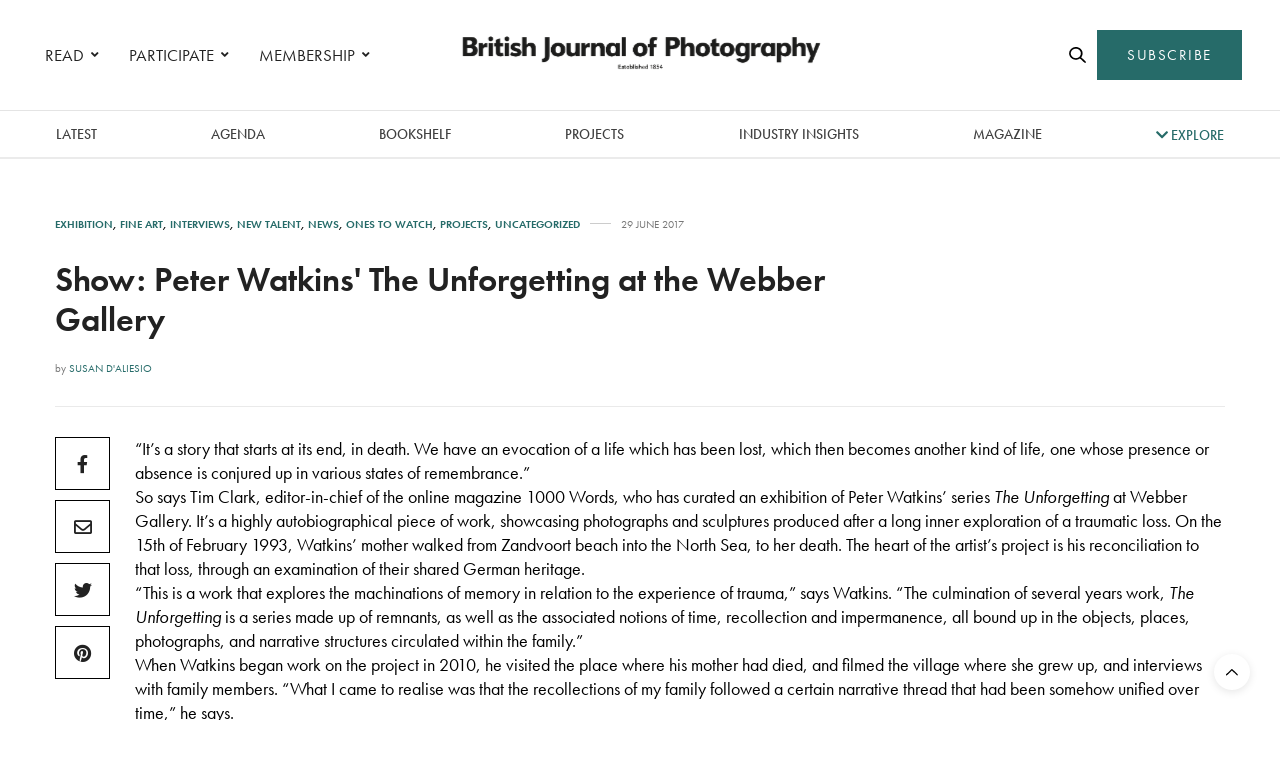

--- FILE ---
content_type: text/html; charset=UTF-8
request_url: https://www.1854.photography/2017/06/show-peter-watkins-the-unforgetting-at-the-webber-gallery/
body_size: 24009
content:
<!doctype html>
<html lang="en-GB">
<head>
	<meta charset="UTF-8">
	<meta name="viewport" content="width=device-width, initial-scale=1, maximum-scale=1, viewport-fit=cover">
	<link rel="profile" href="http://gmpg.org/xfn/11">
	<meta http-equiv="x-dns-prefetch-control" content="on">
	<link rel="dns-prefetch" href="//fonts.googleapis.com" />
	<link rel="dns-prefetch" href="//fonts.gstatic.com" />
	<link rel="dns-prefetch" href="//0.gravatar.com/" />
	<link rel="dns-prefetch" href="//2.gravatar.com/" />
	<link rel="dns-prefetch" href="//1.gravatar.com/" /><meta name='robots' content='index, follow, max-image-preview:large, max-snippet:-1, max-video-preview:-1' />

<!-- Google Tag Manager for WordPress by gtm4wp.com -->
<script data-cfasync="false" data-pagespeed-no-defer>
	var gtm4wp_datalayer_name = "dataLayer";
	var dataLayer = dataLayer || [];
</script>
<!-- End Google Tag Manager for WordPress by gtm4wp.com -->
	<!-- This site is optimized with the Yoast SEO plugin v24.6 - https://yoast.com/wordpress/plugins/seo/ -->
	<title>Show: Peter Watkins&#039; The Unforgetting at the Webber Gallery - 1854 Photography</title>
	<link rel="canonical" href="https://www.1854.photography/2017/06/show-peter-watkins-the-unforgetting-at-the-webber-gallery/" />
	<meta property="og:locale" content="en_GB" />
	<meta property="og:type" content="article" />
	<meta property="og:title" content="Show: Peter Watkins&#039; The Unforgetting at the Webber Gallery - 1854 Photography" />
	<meta property="og:description" content="“It’s a story that starts at its end, in death. We have an evocation of a life which has been lost, which then becomes another kind of life, one whose presence or absence is conjured up in various states of remembrance.” So says Tim Clark, editor-in-chief of the online magazine 1000 Words, who has curated&hellip;" />
	<meta property="og:url" content="https://www.1854.photography/2017/06/show-peter-watkins-the-unforgetting-at-the-webber-gallery/" />
	<meta property="og:site_name" content="1854 Photography" />
	<meta property="article:published_time" content="2017-06-29T09:37:46+00:00" />
	<meta property="og:image" content="https://www.1854.photography/wp-content/uploads/2017/06/The-Unforgetting-07.jpg" />
	<meta property="og:image:width" content="1024" />
	<meta property="og:image:height" content="1280" />
	<meta property="og:image:type" content="image/jpeg" />
	<meta name="author" content="Susan D&#039;Aliesio" />
	<meta name="twitter:card" content="summary_large_image" />
	<meta name="twitter:label1" content="Written by" />
	<meta name="twitter:data1" content="Susan D&#039;Aliesio" />
	<meta name="twitter:label2" content="Estimated reading time" />
	<meta name="twitter:data2" content="4 minutes" />
	<script type="application/ld+json" class="yoast-schema-graph">{"@context":"https://schema.org","@graph":[{"@type":"WebPage","@id":"https://www.1854.photography/2017/06/show-peter-watkins-the-unforgetting-at-the-webber-gallery/","url":"https://www.1854.photography/2017/06/show-peter-watkins-the-unforgetting-at-the-webber-gallery/","name":"Show: Peter Watkins&#039; The Unforgetting at the Webber Gallery - 1854 Photography","isPartOf":{"@id":"https://www.1854.photography/#website"},"primaryImageOfPage":{"@id":"https://www.1854.photography/2017/06/show-peter-watkins-the-unforgetting-at-the-webber-gallery/#primaryimage"},"image":{"@id":"https://www.1854.photography/2017/06/show-peter-watkins-the-unforgetting-at-the-webber-gallery/#primaryimage"},"thumbnailUrl":"https://www.1854.photography/wp-content/uploads/2017/06/The-Unforgetting-07.jpg","datePublished":"2017-06-29T09:37:46+00:00","author":{"@id":"https://www.1854.photography/#/schema/person/e40eafa0332ae54937bf3a610f9684b1"},"breadcrumb":{"@id":"https://www.1854.photography/2017/06/show-peter-watkins-the-unforgetting-at-the-webber-gallery/#breadcrumb"},"inLanguage":"en-GB","potentialAction":[{"@type":"ReadAction","target":["https://www.1854.photography/2017/06/show-peter-watkins-the-unforgetting-at-the-webber-gallery/"]}]},{"@type":"ImageObject","inLanguage":"en-GB","@id":"https://www.1854.photography/2017/06/show-peter-watkins-the-unforgetting-at-the-webber-gallery/#primaryimage","url":"https://www.1854.photography/wp-content/uploads/2017/06/The-Unforgetting-07.jpg","contentUrl":"https://www.1854.photography/wp-content/uploads/2017/06/The-Unforgetting-07.jpg","width":1024,"height":1280,"caption":"From the series \"The Unforgetting\" © Peter Watkins/ Webber Gallery Space"},{"@type":"BreadcrumbList","@id":"https://www.1854.photography/2017/06/show-peter-watkins-the-unforgetting-at-the-webber-gallery/#breadcrumb","itemListElement":[{"@type":"ListItem","position":1,"name":"Home","item":"https://www.1854.photography/"},{"@type":"ListItem","position":2,"name":"Show: Peter Watkins&#039; The Unforgetting at the Webber Gallery"}]},{"@type":"WebSite","@id":"https://www.1854.photography/#website","url":"https://www.1854.photography/","name":"1854 Photography","description":"","potentialAction":[{"@type":"SearchAction","target":{"@type":"EntryPoint","urlTemplate":"https://www.1854.photography/?s={search_term_string}"},"query-input":{"@type":"PropertyValueSpecification","valueRequired":true,"valueName":"search_term_string"}}],"inLanguage":"en-GB"},{"@type":"Person","@id":"https://www.1854.photography/#/schema/person/e40eafa0332ae54937bf3a610f9684b1","name":"Susan D'Aliesio","image":{"@type":"ImageObject","inLanguage":"en-GB","@id":"https://www.1854.photography/#/schema/person/image/","url":"https://secure.gravatar.com/avatar/d086430b6edb65ca5763cf8c0950eaa3?s=96&d=mm&r=g","contentUrl":"https://secure.gravatar.com/avatar/d086430b6edb65ca5763cf8c0950eaa3?s=96&d=mm&r=g","caption":"Susan D'Aliesio"},"url":"https://www.1854.photography/author/abcsusan-daliesio/"}]}</script>
	<!-- / Yoast SEO plugin. -->


<script type='application/javascript' id='pys-version-script'>console.log('PixelYourSite PRO version 999.10.2.3');</script>
<link rel='dns-prefetch' href='//cdn.plyr.io' />
<link rel='dns-prefetch' href='//use.typekit.net' />
<link rel='dns-prefetch' href='//maxcdn.bootstrapcdn.com' />
<link rel="alternate" type="application/rss+xml" title="1854 Photography &raquo; Feed" href="https://www.1854.photography/feed/" />
<link rel="alternate" type="application/rss+xml" title="1854 Photography &raquo; Comments Feed" href="https://www.1854.photography/comments/feed/" />
<link rel='stylesheet' id='wp-block-library-css' href='https://www.1854.photography/wp-includes/css/dist/block-library/style.min.css?ver=6.6.1' media='all' />
<link rel='stylesheet' id='bplugins-plyrio-css' href='https://www.1854.photography/wp-content/plugins/html5-video-player/public/css/h5vp.css?ver=2.5.38' media='all' />
<link rel='stylesheet' id='html5-player-video-style-css' href='https://www.1854.photography/wp-content/plugins/html5-video-player/dist/frontend.css?ver=2.5.38' media='all' />
<style id='classic-theme-styles-inline-css' type='text/css'>
/*! This file is auto-generated */
.wp-block-button__link{color:#fff;background-color:#32373c;border-radius:9999px;box-shadow:none;text-decoration:none;padding:calc(.667em + 2px) calc(1.333em + 2px);font-size:1.125em}.wp-block-file__button{background:#32373c;color:#fff;text-decoration:none}
</style>
<style id='global-styles-inline-css' type='text/css'>
:root{--wp--preset--aspect-ratio--square: 1;--wp--preset--aspect-ratio--4-3: 4/3;--wp--preset--aspect-ratio--3-4: 3/4;--wp--preset--aspect-ratio--3-2: 3/2;--wp--preset--aspect-ratio--2-3: 2/3;--wp--preset--aspect-ratio--16-9: 16/9;--wp--preset--aspect-ratio--9-16: 9/16;--wp--preset--color--black: #000000;--wp--preset--color--cyan-bluish-gray: #abb8c3;--wp--preset--color--white: #ffffff;--wp--preset--color--pale-pink: #f78da7;--wp--preset--color--vivid-red: #cf2e2e;--wp--preset--color--luminous-vivid-orange: #ff6900;--wp--preset--color--luminous-vivid-amber: #fcb900;--wp--preset--color--light-green-cyan: #7bdcb5;--wp--preset--color--vivid-green-cyan: #00d084;--wp--preset--color--pale-cyan-blue: #8ed1fc;--wp--preset--color--vivid-cyan-blue: #0693e3;--wp--preset--color--vivid-purple: #9b51e0;--wp--preset--color--thb-accent: #266b69;--wp--preset--gradient--vivid-cyan-blue-to-vivid-purple: linear-gradient(135deg,rgba(6,147,227,1) 0%,rgb(155,81,224) 100%);--wp--preset--gradient--light-green-cyan-to-vivid-green-cyan: linear-gradient(135deg,rgb(122,220,180) 0%,rgb(0,208,130) 100%);--wp--preset--gradient--luminous-vivid-amber-to-luminous-vivid-orange: linear-gradient(135deg,rgba(252,185,0,1) 0%,rgba(255,105,0,1) 100%);--wp--preset--gradient--luminous-vivid-orange-to-vivid-red: linear-gradient(135deg,rgba(255,105,0,1) 0%,rgb(207,46,46) 100%);--wp--preset--gradient--very-light-gray-to-cyan-bluish-gray: linear-gradient(135deg,rgb(238,238,238) 0%,rgb(169,184,195) 100%);--wp--preset--gradient--cool-to-warm-spectrum: linear-gradient(135deg,rgb(74,234,220) 0%,rgb(151,120,209) 20%,rgb(207,42,186) 40%,rgb(238,44,130) 60%,rgb(251,105,98) 80%,rgb(254,248,76) 100%);--wp--preset--gradient--blush-light-purple: linear-gradient(135deg,rgb(255,206,236) 0%,rgb(152,150,240) 100%);--wp--preset--gradient--blush-bordeaux: linear-gradient(135deg,rgb(254,205,165) 0%,rgb(254,45,45) 50%,rgb(107,0,62) 100%);--wp--preset--gradient--luminous-dusk: linear-gradient(135deg,rgb(255,203,112) 0%,rgb(199,81,192) 50%,rgb(65,88,208) 100%);--wp--preset--gradient--pale-ocean: linear-gradient(135deg,rgb(255,245,203) 0%,rgb(182,227,212) 50%,rgb(51,167,181) 100%);--wp--preset--gradient--electric-grass: linear-gradient(135deg,rgb(202,248,128) 0%,rgb(113,206,126) 100%);--wp--preset--gradient--midnight: linear-gradient(135deg,rgb(2,3,129) 0%,rgb(40,116,252) 100%);--wp--preset--font-size--small: 13px;--wp--preset--font-size--medium: 20px;--wp--preset--font-size--large: 36px;--wp--preset--font-size--x-large: 42px;--wp--preset--spacing--20: 0.44rem;--wp--preset--spacing--30: 0.67rem;--wp--preset--spacing--40: 1rem;--wp--preset--spacing--50: 1.5rem;--wp--preset--spacing--60: 2.25rem;--wp--preset--spacing--70: 3.38rem;--wp--preset--spacing--80: 5.06rem;--wp--preset--shadow--natural: 6px 6px 9px rgba(0, 0, 0, 0.2);--wp--preset--shadow--deep: 12px 12px 50px rgba(0, 0, 0, 0.4);--wp--preset--shadow--sharp: 6px 6px 0px rgba(0, 0, 0, 0.2);--wp--preset--shadow--outlined: 6px 6px 0px -3px rgba(255, 255, 255, 1), 6px 6px rgba(0, 0, 0, 1);--wp--preset--shadow--crisp: 6px 6px 0px rgba(0, 0, 0, 1);}:where(.is-layout-flex){gap: 0.5em;}:where(.is-layout-grid){gap: 0.5em;}body .is-layout-flex{display: flex;}.is-layout-flex{flex-wrap: wrap;align-items: center;}.is-layout-flex > :is(*, div){margin: 0;}body .is-layout-grid{display: grid;}.is-layout-grid > :is(*, div){margin: 0;}:where(.wp-block-columns.is-layout-flex){gap: 2em;}:where(.wp-block-columns.is-layout-grid){gap: 2em;}:where(.wp-block-post-template.is-layout-flex){gap: 1.25em;}:where(.wp-block-post-template.is-layout-grid){gap: 1.25em;}.has-black-color{color: var(--wp--preset--color--black) !important;}.has-cyan-bluish-gray-color{color: var(--wp--preset--color--cyan-bluish-gray) !important;}.has-white-color{color: var(--wp--preset--color--white) !important;}.has-pale-pink-color{color: var(--wp--preset--color--pale-pink) !important;}.has-vivid-red-color{color: var(--wp--preset--color--vivid-red) !important;}.has-luminous-vivid-orange-color{color: var(--wp--preset--color--luminous-vivid-orange) !important;}.has-luminous-vivid-amber-color{color: var(--wp--preset--color--luminous-vivid-amber) !important;}.has-light-green-cyan-color{color: var(--wp--preset--color--light-green-cyan) !important;}.has-vivid-green-cyan-color{color: var(--wp--preset--color--vivid-green-cyan) !important;}.has-pale-cyan-blue-color{color: var(--wp--preset--color--pale-cyan-blue) !important;}.has-vivid-cyan-blue-color{color: var(--wp--preset--color--vivid-cyan-blue) !important;}.has-vivid-purple-color{color: var(--wp--preset--color--vivid-purple) !important;}.has-black-background-color{background-color: var(--wp--preset--color--black) !important;}.has-cyan-bluish-gray-background-color{background-color: var(--wp--preset--color--cyan-bluish-gray) !important;}.has-white-background-color{background-color: var(--wp--preset--color--white) !important;}.has-pale-pink-background-color{background-color: var(--wp--preset--color--pale-pink) !important;}.has-vivid-red-background-color{background-color: var(--wp--preset--color--vivid-red) !important;}.has-luminous-vivid-orange-background-color{background-color: var(--wp--preset--color--luminous-vivid-orange) !important;}.has-luminous-vivid-amber-background-color{background-color: var(--wp--preset--color--luminous-vivid-amber) !important;}.has-light-green-cyan-background-color{background-color: var(--wp--preset--color--light-green-cyan) !important;}.has-vivid-green-cyan-background-color{background-color: var(--wp--preset--color--vivid-green-cyan) !important;}.has-pale-cyan-blue-background-color{background-color: var(--wp--preset--color--pale-cyan-blue) !important;}.has-vivid-cyan-blue-background-color{background-color: var(--wp--preset--color--vivid-cyan-blue) !important;}.has-vivid-purple-background-color{background-color: var(--wp--preset--color--vivid-purple) !important;}.has-black-border-color{border-color: var(--wp--preset--color--black) !important;}.has-cyan-bluish-gray-border-color{border-color: var(--wp--preset--color--cyan-bluish-gray) !important;}.has-white-border-color{border-color: var(--wp--preset--color--white) !important;}.has-pale-pink-border-color{border-color: var(--wp--preset--color--pale-pink) !important;}.has-vivid-red-border-color{border-color: var(--wp--preset--color--vivid-red) !important;}.has-luminous-vivid-orange-border-color{border-color: var(--wp--preset--color--luminous-vivid-orange) !important;}.has-luminous-vivid-amber-border-color{border-color: var(--wp--preset--color--luminous-vivid-amber) !important;}.has-light-green-cyan-border-color{border-color: var(--wp--preset--color--light-green-cyan) !important;}.has-vivid-green-cyan-border-color{border-color: var(--wp--preset--color--vivid-green-cyan) !important;}.has-pale-cyan-blue-border-color{border-color: var(--wp--preset--color--pale-cyan-blue) !important;}.has-vivid-cyan-blue-border-color{border-color: var(--wp--preset--color--vivid-cyan-blue) !important;}.has-vivid-purple-border-color{border-color: var(--wp--preset--color--vivid-purple) !important;}.has-vivid-cyan-blue-to-vivid-purple-gradient-background{background: var(--wp--preset--gradient--vivid-cyan-blue-to-vivid-purple) !important;}.has-light-green-cyan-to-vivid-green-cyan-gradient-background{background: var(--wp--preset--gradient--light-green-cyan-to-vivid-green-cyan) !important;}.has-luminous-vivid-amber-to-luminous-vivid-orange-gradient-background{background: var(--wp--preset--gradient--luminous-vivid-amber-to-luminous-vivid-orange) !important;}.has-luminous-vivid-orange-to-vivid-red-gradient-background{background: var(--wp--preset--gradient--luminous-vivid-orange-to-vivid-red) !important;}.has-very-light-gray-to-cyan-bluish-gray-gradient-background{background: var(--wp--preset--gradient--very-light-gray-to-cyan-bluish-gray) !important;}.has-cool-to-warm-spectrum-gradient-background{background: var(--wp--preset--gradient--cool-to-warm-spectrum) !important;}.has-blush-light-purple-gradient-background{background: var(--wp--preset--gradient--blush-light-purple) !important;}.has-blush-bordeaux-gradient-background{background: var(--wp--preset--gradient--blush-bordeaux) !important;}.has-luminous-dusk-gradient-background{background: var(--wp--preset--gradient--luminous-dusk) !important;}.has-pale-ocean-gradient-background{background: var(--wp--preset--gradient--pale-ocean) !important;}.has-electric-grass-gradient-background{background: var(--wp--preset--gradient--electric-grass) !important;}.has-midnight-gradient-background{background: var(--wp--preset--gradient--midnight) !important;}.has-small-font-size{font-size: var(--wp--preset--font-size--small) !important;}.has-medium-font-size{font-size: var(--wp--preset--font-size--medium) !important;}.has-large-font-size{font-size: var(--wp--preset--font-size--large) !important;}.has-x-large-font-size{font-size: var(--wp--preset--font-size--x-large) !important;}
:where(.wp-block-post-template.is-layout-flex){gap: 1.25em;}:where(.wp-block-post-template.is-layout-grid){gap: 1.25em;}
:where(.wp-block-columns.is-layout-flex){gap: 2em;}:where(.wp-block-columns.is-layout-grid){gap: 2em;}
:root :where(.wp-block-pullquote){font-size: 1.5em;line-height: 1.6;}
</style>
<link rel='stylesheet' id='authors-list-css-css' href='https://www.1854.photography/wp-content/plugins/authors-list/backend/assets/css/front.css?ver=2.0.6.1' media='all' />
<link rel='stylesheet' id='jquery-ui-css-css' href='https://www.1854.photography/wp-content/plugins/authors-list/backend/assets/css/jquery-ui.css?ver=2.0.6.1' media='all' />
<link rel='stylesheet' id='foobox-min-css' href='https://www.1854.photography/wp-content/plugins/foobox-image-lightbox-premium/pro/css/foobox.min.css?ver=2.7.34' media='all' />
<link rel='stylesheet' id='vlp-public-css' href='https://www.1854.photography/wp-content/plugins/visual-link-preview/dist/public.css?ver=2.2.6' media='all' />
<link rel='stylesheet' id='fruition-css-css' href='https://www.1854.photography/wp-content/themes/thevoux-wp-child/fruition.css?ver=0.0.3.2' media='all' />
<link rel='stylesheet' id='my-css-css' href='https://www.1854.photography/wp-content/themes/thevoux-wp-child/my.css?ver=7' media='all' />
<link rel='stylesheet' id='thb-fa-css' href='https://www.1854.photography/wp-content/themes/thevoux-wp/assets/css/font-awesome.min.css?ver=4.7.0' media='all' />
<link rel='stylesheet' id='thb-app-css' href='https://www.1854.photography/wp-content/themes/thevoux-wp/assets/css/app.css?ver=6.9.5' media='all' />
<style id='thb-app-inline-css' type='text/css'>
body {font-family:futura-pt, 'BlinkMacSystemFont', -apple-system, 'Roboto', 'Lucida Sans';}@media only screen and (max-width:40.063em) {.header .logo .logoimg {max-height:56px;}.header .logo .logoimg[src$=".svg"] {max-height:100%;height:56px;}}@media only screen and (min-width:40.063em) {.header .logo .logoimg {max-height:60px;}.header .logo .logoimg[src$=".svg"] {max-height:100%;height:60px;}}.header.fixed .logo .logoimg {max-height:50px;}.header.fixed .logo .logoimg[src$=".svg"] {max-height:100%;height:50px;}#mobile-menu .logoimg {max-height:66px;}#mobile-menu .logoimg[src$=".svg"] {max-height:100%;height:66px;}h1, h2, h3, h4, h5, h6, .mont, .wpcf7-response-output, label, .select-wrapper select, .wp-caption .wp-caption-text, .smalltitle, .toggle .title, q, blockquote p, cite, table tr th, table tr td, #footer.style3 .menu, #footer.style2 .menu, #footer.style4 .menu, .product-title, .social_bar, .widget.widget_socialcounter ul.style2 li {font-family:futura-pt, 'BlinkMacSystemFont', -apple-system, 'Roboto', 'Lucida Sans';}input[type="submit"],.button,.btn,.thb-text-button {font-family:futura-pt, 'BlinkMacSystemFont', -apple-system, 'Roboto', 'Lucida Sans';letter-spacing:0.02em !important;}em {font-family:futura-pt, 'BlinkMacSystemFont', -apple-system, 'Roboto', 'Lucida Sans';}h1,.h1 {font-family:futura-pt, 'BlinkMacSystemFont', -apple-system, 'Roboto', 'Lucida Sans';font-weight:900;font-size:34px;}h2 {font-family:futura-pt, 'BlinkMacSystemFont', -apple-system, 'Roboto', 'Lucida Sans';font-weight:900;font-size:34px;}h3 {font-family:futura-pt, 'BlinkMacSystemFont', -apple-system, 'Roboto', 'Lucida Sans';font-weight:800;font-size:22px;letter-spacing:0.03em !important;}h4 {font-family:futura-pt, 'BlinkMacSystemFont', -apple-system, 'Roboto', 'Lucida Sans';font-weight:600;font-size:20px;}h5 {font-family:futura-pt, 'BlinkMacSystemFont', -apple-system, 'Roboto', 'Lucida Sans';font-weight:400;font-size:30px;line-height:1.3em !important;}h6 {font-family:futura-pt, 'BlinkMacSystemFont', -apple-system, 'Roboto', 'Lucida Sans';font-size:14px;}a,.header .nav_holder.dark .full-menu-container .full-menu > li > a:hover,.full-menu-container.light-menu-color .full-menu > li > a:hover,.full-menu-container .full-menu > li.active > a, .full-menu-container .full-menu > li.sfHover > a,.full-menu-container .full-menu > li > a:hover,.full-menu-container .full-menu > li.menu-item-has-children.menu-item-mega-parent .thb_mega_menu_holder .thb_mega_menu li.active a,.full-menu-container .full-menu > li.menu-item-has-children.menu-item-mega-parent .thb_mega_menu_holder .thb_mega_menu li.active a .fa,.post.featured-style4 .featured-title,.post-detail .article-tags a,.post .post-content .post-review .average,.post .post-content .post-review .thb-counter,#archive-title h1 span,.widget > strong.style1,.widget.widget_recent_entries ul li .url, .widget.widget_recent_comments ul li .url,.thb-mobile-menu li a.active,.thb-mobile-menu-secondary li a:hover,q, blockquote p,cite,.notification-box a:not(.button),.video_playlist .video_play.vertical.video-active,.video_playlist .video_play.vertical.video-active h6,.not-found p,.thb_tabs .tabs h6 a:hover,.thb_tabs .tabs dd.active h6 a,.cart_totals table tr.order-total td,.shop_table tbody tr td.order-status.approved,.shop_table tbody tr td.product-quantity .wishlist-in-stock,.shop_table tbody tr td.product-stock-status .wishlist-in-stock ,.payment_methods li .about_paypal,.place-order .terms label a,.woocommerce-MyAccount-navigation ul li:hover a, .woocommerce-MyAccount-navigation ul li.is-active a,.product .product-information .price > .amount,.product .product-information .price ins .amount,.product .product-information .wc-forward:hover,.product .product-information .product_meta > span a,.product .product-information .product_meta > span .sku,.woocommerce-tabs .wc-tabs li a:hover,.woocommerce-tabs .wc-tabs li.active a,.thb-selectionSharer a.email:hover,.widget ul.menu .current-menu-item>a,.btn.transparent-accent, .btn:focus.transparent-accent, .button.transparent-accent, input[type=submit].transparent-accent,.has-thb-accent-color,.wp-block-button .wp-block-button__link.has-thb-accent-color {color:#266b69;}.plyr__control--overlaid,.plyr--video .plyr__control.plyr__tab-focus, .plyr--video .plyr__control:hover, .plyr--video .plyr__control[aria-expanded=true] {background:#266b69;}.plyr--full-ui input[type=range] {color:#266b69;}.header-submenu-style2 .full-menu-container .full-menu > li.menu-item-has-children.menu-item-mega-parent .thb_mega_menu_holder,.custom_check + .custom_label:hover:before,.thb-pricing-table .thb-pricing-column.highlight-true .pricing-container,.woocommerce-MyAccount-navigation ul li:hover a, .woocommerce-MyAccount-navigation ul li.is-active a,.thb_3dimg:hover .image_link,.btn.transparent-accent, .btn:focus.transparent-accent, .button.transparent-accent, input[type=submit].transparent-accent,.posts.style13-posts .pagination ul .page-numbers:not(.dots):hover, .posts.style13-posts .pagination ul .page-numbers.current, .posts.style13-posts .pagination .nav-links .page-numbers:not(.dots):hover, .posts.style13-posts .pagination .nav-links .page-numbers.current {border-color:#266b69;}.header .social-holder .social_header:hover .social_icon,.thb_3dimg .title svg,.thb_3dimg .arrow svg {fill:#266b69;}.header .social-holder .quick_cart .float_count,.header.fixed .progress,.post .post-gallery.has-gallery:after,.post.featured-style4:hover .featured-title,.post-detail .post-detail-gallery .gallery-link:hover,.thb-progress span,#archive-title,.widget .count-image .count,.slick-nav:hover,.btn:not(.white):hover,.btn:not(.white):focus:hover,.button:not(.white):hover,input[type=submit]:not(.white):hover,.btn.accent,.btn:focus.accent,.button.accent,input[type=submit].accent,.custom_check + .custom_label:after,[class^="tag-link"]:hover, .tag-cloud-link:hover.category_container.style3:before,.highlight.accent,.video_playlist .video_play.video-active,.thb_tabs .tabs h6 a:after,.btn.transparent-accent:hover, .btn:focus.transparent-accent:hover, .button.transparent-accent:hover, input[type=submit].transparent-accent:hover,.thb-hotspot-container .thb-hotspot.pin-accent,.posts.style13-posts .pagination ul .page-numbers:not(.dots):hover, .posts.style13-posts .pagination ul .page-numbers.current, .posts.style13-posts .pagination .nav-links .page-numbers:not(.dots):hover, .posts.style13-posts .pagination .nav-links .page-numbers.current,.has-thb-accent-background-color,.wp-block-button .wp-block-button__link.has-thb-accent-background-color {background-color:#266b69;}.btn.accent:hover,.btn:focus.accent:hover,.button.accent:hover,input[type=submit].accent:hover {background-color:#22605f;}.header-submenu-style2 .full-menu-container .full-menu > li.menu-item-has-children .sub-menu:not(.thb_mega_menu),.woocommerce-MyAccount-navigation ul li:hover + li a, .woocommerce-MyAccount-navigation ul li.is-active + li a {border-top-color:#266b69;}.woocommerce-tabs .wc-tabs li a:after {border-bottom-color:#266b69;}.header-submenu-style2 .full-menu-container .full-menu>li.menu-item-has-children .sub-menu:not(.thb_mega_menu),.header-submenu-style2 .full-menu-container .full-menu>li.menu-item-has-children.menu-item-mega-parent .thb_mega_menu_holder {border-top-color:#266b69;}.header-submenu-style3 .full-menu-container .full-menu>li.menu-item-has-children.menu-item-mega-parent .thb_mega_menu_holder .thb_mega_menu li.active a,.header-submenu-style3 .full-menu-container .full-menu > li.menu-item-has-children .sub-menu:not(.thb_mega_menu) li a:hover {background:rgba(38,107,105, 0.2);}.post.carousel-style12:hover {background:rgba(38,107,105, 0.1);}blockquote:before,blockquote:after {background:rgba(38,107,105, 0.2);}@media only screen and (max-width:40.063em) {.post.featured-style4 .featured-title,.post.category-widget-slider .featured-title {background:#266b69;}}.post .post-content p a { color:#266b69 !important; }.post .post-content p a:hover { color:#444444 !important; }#footer .widget a { color:#000000 !important; }#footer .widget a:hover { color:#595959 !important; }.mobile-toggle span,.light-title .mobile-toggle span {background:#000000;}.widget > strong {color:#0a0a0a !important;}#footer .widget > strong span {color:#000000 !important;}.header.fixed .header_top .progress {background:#266b69;}body {color:#000000;}#footer p,#footer.dark p {color:#000000;}.social_bar {background-color:#ffffff !important;}.full-menu-container .full-menu > li > a,#footer.style2 .menu,#footer.style3 .menu,#footer.style4 .menu,#footer.style5 .menu {font-family:futura-pt, 'BlinkMacSystemFont', -apple-system, 'Roboto', 'Lucida Sans';font-weight:400;font-size:17px;}.subheader-menu>li>a {font-family:futura-pt, 'BlinkMacSystemFont', -apple-system, 'Roboto', 'Lucida Sans';font-weight:600;font-size:13px;}.full-menu-container .full-menu > li > a,#footer.style2 .menu,#footer.style3 .menu,#footer.style4 .menu,#footer.style5 .menu {font-family:futura-pt, 'BlinkMacSystemFont', -apple-system, 'Roboto', 'Lucida Sans';font-weight:400;font-size:17px;}.thb-mobile-menu>li>a,.thb-mobile-menu-secondary li a {font-family:futura-pt, 'BlinkMacSystemFont', -apple-system, 'Roboto', 'Lucida Sans';}.thb-mobile-menu .sub-menu li a {font-family:futura-pt, 'BlinkMacSystemFont', -apple-system, 'Roboto', 'Lucida Sans';}.post .post-title h1 {font-weight:600;font-size:34px;}.widget > strong {font-family:futura-pt-bold, 'BlinkMacSystemFont', -apple-system, 'Roboto', 'Lucida Sans';font-weight:900;font-size:22px;text-transform:inherit !important;letter-spacing:0em !important;}.post-links,.thb-post-top,.post-meta,.post-author,.post-title-bullets li button span {font-family:futura-pt, 'BlinkMacSystemFont', -apple-system, 'Roboto', 'Lucida Sans';font-weight:600;}.post-detail .post-content:before {font-family:futura-pt, 'BlinkMacSystemFont', -apple-system, 'Roboto', 'Lucida Sans';}.social_bar ul li a {font-family:futura-pt, 'BlinkMacSystemFont', -apple-system, 'Roboto', 'Lucida Sans';}#footer.style2 .menu,#footer.style3 .menu,#footer.style4 .menu,#footer.style5 .menu {font-family:futura-pt, 'BlinkMacSystemFont', -apple-system, 'Roboto', 'Lucida Sans';font-size:18px;}@media only screen and (min-width:40.063em) {.content404 > .row {background-image:url('https://www.1854.photography/wp-content/uploads/2020/10/1854-featured-404-bg1.jpg');}}#footer.style1,#footer.style2,#footer.style3,#footer.style4 {padding-top:60px;padding-right:30px;padding-bottom:40px;padding-left:30px;;}#footer .widget {padding-top:0px;padding-right:20px;padding-bottom:0px;padding-left:20px;;}@media only screen and (min-width:641px) {.header:not(.fixed) .logolink {padding-top:0px;}}.post-detail-style2-row .post-detail .post-title-container,.sidebar .sidebar_inner {background-color:#ffffff}.post.listing.listing-style2 .listing_content .post-title h6 {font-size:15px;font-weight:500;}.post.featured-style11 .featured-title {margin-top:5%; }.social_bar {border-bottom:1px solid #ededed;}.social_bar .row {max-width:980px;}.widget.style3>strong {border-color:transparent;}@media screen and (min-width:1025px) {.o2c-thirds .medium-push-6 {left:66.66666666%;}.o2c-thirds .medium-pull-6 {left:-33.3333333%;}.o2c-sixths .medium-push-6 {left:82%;}.o2c-sixths .medium-pull-6 {left:-18%;}}@media screen and (max-width:1024px) {.medium-push-6 {left:0;padding-bottom:40px;}.medium-pull-6 {left:0;}}@media only screen and (max-width:767px) {.lightbox-style1 .no-padding {margin:0px !important;}.post-gallery-content .thb-content-row .columns.image {height:auto;}#star-wars-films {background-position:right !important;}#meet-california {background-position:left !important;}#clients-photographers .o2c-photographers-mobile {padding-right:0 !important;}.o2c-button-left-mobile .vc_column-inner {padding-left:0px !important;}.o2c-bjpaccess-logo .vc_single_image-wrapper {text-align:center !important;display:block !important;}#decade-of-change .wpb_text_column {padding-right:0px !important;}.decadeofchange-smartsection {padding-bottom:20px !important;}.lightbox-grid {display:none !important;}#decade-of-change {padding-top:50px !important}.o2c-column-padding-right .wpb_text_column {padding-right:0px !important;}#commissions .slick-nav {visibility:visible;}}.ochre-loader {border:4px solid #dbdbdb;border-radius:50%;border-top:4px solid #266b69;width:20px;height:20px;-webkit-animation:spin 2s linear infinite; animation:spin 2s linear infinite;display:inline-block;vertical-align:middle;margin-left:5px;}@-webkit-keyframes spin {0% { -webkit-transform:rotate(0deg); }100% { -webkit-transform:rotate(360deg); }}@keyframes spin {0% { transform:rotate(0deg); }100% { transform:rotate(360deg); }}button:disabled,button[disabled]{border:1px solid #999999;background-color:#cccccc;color:#666666;}.o2c-logged-in-account-nav-icon a i {color:#266b69;}.o2c-logged-in-account-nav-icon a i:hover {color:#000000;}
</style>
<link rel='stylesheet' id='thb-style-css' href='https://www.1854.photography/wp-content/themes/thevoux-wp/style.css?ver=6.9.5' media='all' />
<link rel='stylesheet' id='child-theme-style-css' href='https://www.1854.photography/wp-content/themes/thevoux-wp-child/style.css?ver=0.0.3.1' media='all' />
<link rel='stylesheet' id='bsf-Defaults-css' href='https://www.1854.photography/wp-content/uploads/smile_fonts/Defaults/Defaults.css?ver=3.20.0' media='all' />
<link rel='stylesheet' id='foobox-fotomoto-css' href='https://www.1854.photography/wp-content/plugins/foobox-image-lightbox-premium/pro/css/foobox-fotomoto.css?ver=6.6.1' media='all' />
<link rel='stylesheet' id='font-awesome-css' href='https://maxcdn.bootstrapcdn.com/font-awesome/4.7.0/css/font-awesome.min.css?ver=4.7.0' media='all' />
<link rel='stylesheet' id='smart-sections-css' href='https://www.1854.photography/wp-content/plugins/visucom-smart-sections/assets/css/style.css?ver=1.6.8' media='all' />
<script type="text/javascript" src="https://www.1854.photography/wp-includes/js/jquery/jquery.min.js?ver=3.7.1" id="jquery-core-js"></script>
<script type="text/javascript" src="https://www.1854.photography/wp-includes/js/jquery/jquery-migrate.min.js?ver=3.4.1" id="jquery-migrate-js"></script>
<script type="text/javascript" src="https://use.typekit.net/jeb8rhr.js?ver=6.9.5" id="thb-typekit-js"></script>
<script type="text/javascript" id="thb-typekit-js-after">
/* <![CDATA[ */
try{Typekit.load({ async: true });}catch(e){}
/* ]]> */
</script>
<script type="text/javascript" src="https://www.1854.photography/wp-content/plugins/pixelyoursite-pro/dist/scripts/js.cookie-2.1.3.min.js?ver=2.1.3" id="js-cookie-pys-js"></script>
<script type="text/javascript" src="https://www.1854.photography/wp-content/plugins/pixelyoursite-pro/dist/scripts/jquery.bind-first-0.2.3.min.js?ver=6.6.1" id="jquery-bind-first-js"></script>
<script type="text/javascript" src="https://www.1854.photography/wp-content/plugins/pixelyoursite-pro/dist/scripts/sha256.js?ver=0.11.0" id="js-sha256-js"></script>
<script type="text/javascript" src="https://www.1854.photography/wp-content/plugins/pixelyoursite-pro/dist/scripts/vimeo.min.js?ver=6.6.1" id="vimeo-js"></script>
<script type="text/javascript" id="pys-js-extra">
/* <![CDATA[ */
var pysOptions = {"staticEvents":{"facebook":{"init_event":[{"delay":0,"type":"static","name":"PageView","eventID":"865fd813-33d2-4d5a-9950-7878eaeef59c","pixelIds":["3931304100455074"],"params":{"tags":"1000 Words, peter watkins, The Unforgetting, Tim Clark, Webber Gallery, Webber Space Gallery","post_category":"Exhibition, Fine Art, Interviews, New Talent, News, Ones To Watch, Projects, Uncategorized","page_title":"Show: Peter Watkins' The Unforgetting at the Webber Gallery","post_type":"post","post_id":17655,"plugin":"PixelYourSite","event_url":"www.1854.photography\/2017\/06\/show-peter-watkins-the-unforgetting-at-the-webber-gallery\/","user_role":"guest"},"e_id":"init_event","ids":[],"hasTimeWindow":false,"timeWindow":0,"woo_order":"","edd_order":""}]}},"dynamicEvents":{"automatic_event_internal_link":{"facebook":{"delay":0,"type":"dyn","name":"InternalClick","eventID":"85e793de-acc7-4747-85fa-87c8bb81bd8f","pixelIds":["3931304100455074"],"params":{"page_title":"Show: Peter Watkins' The Unforgetting at the Webber Gallery","post_type":"post","post_id":17655,"plugin":"PixelYourSite","event_url":"www.1854.photography\/2017\/06\/show-peter-watkins-the-unforgetting-at-the-webber-gallery\/","user_role":"guest"},"e_id":"automatic_event_internal_link","ids":[],"hasTimeWindow":false,"timeWindow":0,"woo_order":"","edd_order":""}},"automatic_event_outbound_link":{"facebook":{"delay":0,"type":"dyn","name":"OutboundClick","eventID":"34a5cc6b-8b8d-4370-afc5-de931c79d92f","pixelIds":["3931304100455074"],"params":{"page_title":"Show: Peter Watkins' The Unforgetting at the Webber Gallery","post_type":"post","post_id":17655,"plugin":"PixelYourSite","event_url":"www.1854.photography\/2017\/06\/show-peter-watkins-the-unforgetting-at-the-webber-gallery\/","user_role":"guest"},"e_id":"automatic_event_outbound_link","ids":[],"hasTimeWindow":false,"timeWindow":0,"woo_order":"","edd_order":""}},"automatic_event_video":{"facebook":{"delay":0,"type":"dyn","name":"WatchVideo","eventID":"f64459f3-4a31-46c0-a051-a1d96813504b","pixelIds":["3931304100455074"],"params":{"page_title":"Show: Peter Watkins' The Unforgetting at the Webber Gallery","post_type":"post","post_id":17655,"plugin":"PixelYourSite","event_url":"www.1854.photography\/2017\/06\/show-peter-watkins-the-unforgetting-at-the-webber-gallery\/","user_role":"guest"},"e_id":"automatic_event_video","ids":[],"hasTimeWindow":false,"timeWindow":0,"woo_order":"","edd_order":""}},"automatic_event_tel_link":{"facebook":{"delay":0,"type":"dyn","name":"TelClick","eventID":"6fd696b8-4271-4bc2-af79-77d25fbf290f","pixelIds":["3931304100455074"],"params":{"page_title":"Show: Peter Watkins' The Unforgetting at the Webber Gallery","post_type":"post","post_id":17655,"plugin":"PixelYourSite","event_url":"www.1854.photography\/2017\/06\/show-peter-watkins-the-unforgetting-at-the-webber-gallery\/","user_role":"guest"},"e_id":"automatic_event_tel_link","ids":[],"hasTimeWindow":false,"timeWindow":0,"woo_order":"","edd_order":""}},"automatic_event_email_link":{"facebook":{"delay":0,"type":"dyn","name":"EmailClick","eventID":"f2467219-01b2-4f4a-93e7-521a5917f261","pixelIds":["3931304100455074"],"params":{"page_title":"Show: Peter Watkins' The Unforgetting at the Webber Gallery","post_type":"post","post_id":17655,"plugin":"PixelYourSite","event_url":"www.1854.photography\/2017\/06\/show-peter-watkins-the-unforgetting-at-the-webber-gallery\/","user_role":"guest"},"e_id":"automatic_event_email_link","ids":[],"hasTimeWindow":false,"timeWindow":0,"woo_order":"","edd_order":""}},"automatic_event_form":{"facebook":{"delay":0,"type":"dyn","name":"Form","eventID":"a1109e94-79bc-40b7-8f0d-95777b4f8467","pixelIds":["3931304100455074"],"params":{"page_title":"Show: Peter Watkins' The Unforgetting at the Webber Gallery","post_type":"post","post_id":17655,"plugin":"PixelYourSite","event_url":"www.1854.photography\/2017\/06\/show-peter-watkins-the-unforgetting-at-the-webber-gallery\/","user_role":"guest"},"e_id":"automatic_event_form","ids":[],"hasTimeWindow":false,"timeWindow":0,"woo_order":"","edd_order":""}},"automatic_event_download":{"facebook":{"delay":0,"type":"dyn","name":"Download","extensions":["","doc","exe","js","pdf","ppt","tgz","zip","xls"],"eventID":"4d8f63ae-fd8f-44d1-9e59-738b1dfc03ec","pixelIds":["3931304100455074"],"params":{"page_title":"Show: Peter Watkins' The Unforgetting at the Webber Gallery","post_type":"post","post_id":17655,"plugin":"PixelYourSite","event_url":"www.1854.photography\/2017\/06\/show-peter-watkins-the-unforgetting-at-the-webber-gallery\/","user_role":"guest"},"e_id":"automatic_event_download","ids":[],"hasTimeWindow":false,"timeWindow":0,"woo_order":"","edd_order":""}},"automatic_event_comment":{"facebook":{"delay":0,"type":"dyn","name":"Comment","eventID":"62f6f496-a838-40b7-86d7-c37c405d2d00","pixelIds":["3931304100455074"],"params":{"page_title":"Show: Peter Watkins' The Unforgetting at the Webber Gallery","post_type":"post","post_id":17655,"plugin":"PixelYourSite","event_url":"www.1854.photography\/2017\/06\/show-peter-watkins-the-unforgetting-at-the-webber-gallery\/","user_role":"guest"},"e_id":"automatic_event_comment","ids":[],"hasTimeWindow":false,"timeWindow":0,"woo_order":"","edd_order":""}},"automatic_event_adsense":{"facebook":{"delay":0,"type":"dyn","name":"AdSense","eventID":"543ebca1-2032-4783-ad8d-aabe1562d332","pixelIds":["3931304100455074"],"params":{"page_title":"Show: Peter Watkins' The Unforgetting at the Webber Gallery","post_type":"post","post_id":17655,"plugin":"PixelYourSite","event_url":"www.1854.photography\/2017\/06\/show-peter-watkins-the-unforgetting-at-the-webber-gallery\/","user_role":"guest"},"e_id":"automatic_event_adsense","ids":[],"hasTimeWindow":false,"timeWindow":0,"woo_order":"","edd_order":""}}},"triggerEvents":{"57860":{"facebook":{"delay":0,"type":"trigger","trigger_type":"css_click","trigger_value":[".track-button-1",".track-button-2",".track-button-3",".track-button-4",".track-button-5",".track-button-6",".track-button-7",".track-button-8",".track-button-9",".track-button-10",".track-button-11",".track-button-12"],"name":"Lead","eventID":"89b22e9b-c573-49e4-81d7-27f552bd16aa","pixelIds":["3931304100455074"],"params":{"content_category":"CTA link","page_title":"Show: Peter Watkins' The Unforgetting at the Webber Gallery","post_type":"post","post_id":17655,"plugin":"PixelYourSite","event_url":"www.1854.photography\/2017\/06\/show-peter-watkins-the-unforgetting-at-the-webber-gallery\/","user_role":"guest"},"e_id":"custom_event","ids":[],"hasTimeWindow":false,"timeWindow":0,"woo_order":"","edd_order":""}},"57850":{"facebook":{"delay":0,"type":"trigger","trigger_type":"scroll_pos","trigger_value":[25],"name":"Lead","eventID":"6d0a8988-3400-49c8-af15-0ec31ee5174d","pixelIds":["3931304100455074"],"params":{"content_name":"25% scroll","page_title":"Show: Peter Watkins' The Unforgetting at the Webber Gallery","post_type":"post","post_id":17655,"plugin":"PixelYourSite","event_url":"www.1854.photography\/2017\/06\/show-peter-watkins-the-unforgetting-at-the-webber-gallery\/","user_role":"guest"},"e_id":"custom_event","ids":[],"hasTimeWindow":false,"timeWindow":0,"woo_order":"","edd_order":""}}},"triggerEventTypes":{"css_click":{"57860":[".track-button-1",".track-button-2",".track-button-3",".track-button-4",".track-button-5",".track-button-6",".track-button-7",".track-button-8",".track-button-9",".track-button-10",".track-button-11",".track-button-12"]},"scroll_pos":{"57850":[25]}},"facebook":{"pixelIds":["3931304100455074"],"advancedMatchingEnabled":true,"advancedMatching":{"external_id":"d5e9d3c4e27be8b4b2ebb8c78fca057ecc04e11d2db15ada1bdacffbd8b48917"},"removeMetadata":false,"wooVariableAsSimple":false,"serverApiEnabled":true,"wooCRSendFromServer":false,"send_external_id":true},"debug":"","siteUrl":"https:\/\/www.1854.photography","ajaxUrl":"https:\/\/www.1854.photography\/wp-admin\/admin-ajax.php","ajax_event":"4fe7f93f27","trackUTMs":"1","trackTrafficSource":"1","user_id":"0","enable_lading_page_param":"1","cookie_duration":"7","enable_event_day_param":"1","enable_event_month_param":"1","enable_event_time_param":"1","enable_remove_target_url_param":"1","enable_remove_download_url_param":"1","visit_data_model":"first_visit","last_visit_duration":"60","enable_auto_save_advance_matching":"1","advance_matching_fn_names":["","first_name","first-name","first name","name"],"advance_matching_ln_names":["","last_name","last-name","last name"],"advance_matching_tel_names":["","phone","tel"],"enable_success_send_form":"","enable_automatic_events":"1","enable_event_video":"1","ajaxForServerEvent":"1","ajaxForServerStaticEvent":"1","send_external_id":"1","external_id_expire":"180","google_consent_mode":"1","gdpr":{"ajax_enabled":false,"all_disabled_by_api":false,"facebook_disabled_by_api":false,"tiktok_disabled_by_api":false,"analytics_disabled_by_api":false,"google_ads_disabled_by_api":false,"pinterest_disabled_by_api":false,"bing_disabled_by_api":false,"externalID_disabled_by_api":false,"facebook_prior_consent_enabled":true,"tiktok_prior_consent_enabled":true,"analytics_prior_consent_enabled":true,"google_ads_prior_consent_enabled":true,"pinterest_prior_consent_enabled":true,"bing_prior_consent_enabled":true,"cookiebot_integration_enabled":false,"cookiebot_facebook_consent_category":"marketing","cookiebot_tiktok_consent_category":"marketing","cookiebot_analytics_consent_category":"statistics","cookiebot_google_ads_consent_category":"marketing","cookiebot_pinterest_consent_category":"marketing","cookiebot_bing_consent_category":"marketing","cookie_notice_integration_enabled":false,"cookie_law_info_integration_enabled":false,"real_cookie_banner_integration_enabled":false,"consent_magic_integration_enabled":false,"analytics_storage":{"enabled":true,"value":"granted","filter":false},"ad_storage":{"enabled":true,"value":"granted","filter":false},"ad_user_data":{"enabled":true,"value":"granted","filter":false},"ad_personalization":{"enabled":true,"value":"granted","filter":false}},"cookie":{"disabled_all_cookie":false,"disabled_start_session_cookie":false,"disabled_advanced_form_data_cookie":false,"disabled_landing_page_cookie":false,"disabled_first_visit_cookie":false,"disabled_trafficsource_cookie":false,"disabled_utmTerms_cookie":false,"disabled_utmId_cookie":false},"tracking_analytics":{"TrafficSource":"direct","TrafficLanding":"https:\/\/www.1854.photography\/2017\/06\/show-peter-watkins-the-unforgetting-at-the-webber-gallery\/","TrafficUtms":[],"TrafficUtmsId":[],"userDataEnable":true,"userData":[],"use_encoding_provided_data":true},"automatic":{"enable_youtube":true,"enable_vimeo":true,"enable_video":true},"woo":{"enabled":false},"edd":{"enabled":false}};
/* ]]> */
</script>
<script type="text/javascript" src="https://www.1854.photography/wp-content/plugins/pixelyoursite-pro/dist/scripts/public.js?ver=999.10.2.3" id="pys-js"></script>
<script type="text/javascript" id="foobox-min-js-before">
/* <![CDATA[ */
/* Run FooBox (v2.7.34) */
var FOOBOX = window.FOOBOX = {
	ready: true,
	disableOthers: false,
	customOptions: {  },
	o: {style: "fbx-flat", wordpress: { enabled: true }, rel: 'foobox', pan: { enabled: true, showOverview: true, position: "fbx-top-right" }, deeplinking : { enabled: true, prefix: "foobox" }, effect: 'fbx-effect-1', images: { noRightClick: true }, captions: { dataTitle: ["captionTitle","title"], dataDesc: ["captionDesc","description"] }, excludes:'.fbx-link,.nofoobox,.nolightbox,a[href*="pinterest.com/pin/create/button/"]', affiliate : { enabled: false }, slideshow: { enabled:true}, social: {"enabled":true,"position":"fbx-above","excludes":["iframe","html"],"nonce":"70c6a1fd0d","networks":["facebook","twitter","linkedin","tumblr"]}, preload:true, modalClass: "fbx-arrows-1 fbx-spinner-2 fbx-sticky-caption fbx-sticky-buttons"},
	selectors: [
		".foogallery-container.foogallery-lightbox-foobox", ".foogallery-container.foogallery-lightbox-foobox-free", ".foobox, [target=\"foobox\"]"
	],
	pre: function( $ ){
		// Custom JavaScript (Pre)
		
	},
	post: function( $ ){
		// Custom JavaScript (Post)
		

				/* FooBox Fotomoto code */
				if (!FOOBOX.fotomoto){
					FOOBOX.fotomoto = {
						beforeLoad: function(e){
							e.fb.modal.find('.FotomotoToolbarClass').remove();
						},
						afterLoad: function(e){
							var item = e.fb.item,
								container = e.fb.modal.find('.fbx-item-current');
							if (window.FOOBOX_FOTOMOTO){
								FOOBOX_FOTOMOTO.show(item, container);
							}
						},
						init: function(){
							jQuery('.fbx-instance').off('foobox.beforeLoad', FOOBOX.fotomoto.beforeLoad)
								.on('foobox.beforeLoad', FOOBOX.fotomoto.beforeLoad);

							jQuery('.fbx-instance').off('foobox.afterLoad', FOOBOX.fotomoto.afterLoad)
								.on('foobox.afterLoad', FOOBOX.fotomoto.afterLoad);
						}
					}
				}
				FOOBOX.fotomoto.init();
			
/* FooBox Google Analytics code */
if (!FOOBOX.ga){
	FOOBOX.ga = {
		init: function(){
			var listeners = {
				"foobox.afterLoad": FOOBOX.ga.afterLoad,"foobox.socialClicked": FOOBOX.ga.socialClicked
			};
			$(".fbx-instance").off(listeners).on(listeners);
		},
		afterLoad: function(e){
			var trackUrl = e.fb.item.url.replace('https://www.1854.photography', '');
			if (typeof ga != 'undefined') {
				ga('send', 'pageview', location.pathname + location.search  + location.hash);
				ga('send', 'event', 'Images', 'View', e.fb.item.url);
			} else if (typeof _gaq != 'undefined') {
				_gaq.push(['_trackPageview', location.pathname + location.search  + location.hash]);
				_gaq.push(['_trackEvent', 'Images', 'View', e.fb.item.url]);
			}
		},
		socialClicked: function(e){
			if (typeof ga != 'undefined') {
				ga('send', 'event', 'Social Share', e.fb.network, e.fb.item.url);
			} else if (typeof _gaq != 'undefined') {
				_gaq.push(['_trackEvent', 'Social Share', e.fb.network, e.fb.item.url]);
			}
		}
	};
}
FOOBOX.ga.init();		

		// Custom Captions Code
		
	},
	custom: function( $ ){
		// Custom Extra JS
		
	}
};
/* ]]> */
</script>
<script type="text/javascript" src="https://www.1854.photography/wp-content/plugins/foobox-image-lightbox-premium/pro/js/foobox.min.js?ver=2.7.34" id="foobox-min-js"></script>
<script type="text/javascript" src="https://www.1854.photography/wp-content/plugins/foobox-image-lightbox-premium/pro/js/foobox-fotomoto.js?ver=6.6.1" id="foobox-fotomoto-js"></script>
<link rel="https://api.w.org/" href="https://www.1854.photography/wp-json/" /><link rel="alternate" title="JSON" type="application/json" href="https://www.1854.photography/wp-json/wp/v2/posts/17655" /><link rel="EditURI" type="application/rsd+xml" title="RSD" href="https://www.1854.photography/xmlrpc.php?rsd" />

<link rel='shortlink' href='https://www.1854.photography/?p=17655' />
<link rel="alternate" title="oEmbed (JSON)" type="application/json+oembed" href="https://www.1854.photography/wp-json/oembed/1.0/embed?url=https%3A%2F%2Fwww.1854.photography%2F2017%2F06%2Fshow-peter-watkins-the-unforgetting-at-the-webber-gallery%2F" />
<link rel="alternate" title="oEmbed (XML)" type="text/xml+oembed" href="https://www.1854.photography/wp-json/oembed/1.0/embed?url=https%3A%2F%2Fwww.1854.photography%2F2017%2F06%2Fshow-peter-watkins-the-unforgetting-at-the-webber-gallery%2F&#038;format=xml" />
<!-- This site is embedding videos using the Videojs HTML5 Player plugin v1.1.13 - http://wphowto.net/videojs-html5-player-for-wordpress-757 --><script>function gusta_fix_vc_full_width() { var elements=jQuery('[data-vc-full-width="true"], .mk-fullwidth-true');jQuery.each(elements,function(key,item){var el=jQuery(this);el.addClass('vc_hidden');var el_full=el.next('.vc_row-full-width');if(el_full.length||(el_full=el.parent().next('.vc_row-full-width')),el_full.length){var el_margin_left=parseInt(el.css('margin-left'),10),el_margin_right=parseInt(el.css('margin-right'),10),offset=0-el_full.offset().left-el_margin_left,width=jQuery(window).width();if(el.css({position:'relative',left:offset,'box-sizing':'border-box',width:jQuery(window).width()}),!el.data('vcStretchContent')){var padding=-1*offset;0>padding&&(padding=0);var paddingRight=width-padding-el_full.width()+el_margin_left+el_margin_right;0>paddingRight&&(paddingRight=0),el.css({'padding-left':padding+'px','padding-right':paddingRight+'px'})}el.attr('data-vc-full-width-init','true'),el.removeClass('vc_hidden'),jQuery(document).trigger('vc-full-width-row-single',{el:el,offset:offset,marginLeft:el_margin_left,marginRight:el_margin_right,elFull:el_full,width:width})}}),jQuery(document).trigger('vc-full-width-row',elements),jQuery(document).trigger('[data-mk-stretch-content="true"]', elements); jQuery('.owl-carousel').each(function(){ jQuery(this).trigger('refresh.owl.carousel'); }); } jQuery( '#gusta-header-container' ).on('load', function() { gusta_fix_vc_full_width(); });</script>
<!-- Google Tag Manager for WordPress by gtm4wp.com -->
<!-- GTM Container placement set to manual -->
<script data-cfasync="false" data-pagespeed-no-defer type="text/javascript">
	var dataLayer_content = {"visitorLoginState":"logged-out","visitorType":"visitor-logged-out","pageTitle":"Show: Peter Watkins&#039; The Unforgetting at the Webber Gallery - 1854 Photography","pagePostType":"post","pagePostType2":"single-post","pageCategory":["exhibition","fine-art","interviews","new-talent","news","ones-to-watch","projects","uncategorized"],"pageAttributes":["1000-words","peter-watkins","the-unforgetting","tim-clark","webber-gallery","webber-space-gallery"],"pagePostAuthorID":191,"pagePostAuthor":"Susan D'Aliesio","pagePostDate":"29 June 2017","pagePostDateYear":2017,"pagePostDateMonth":6,"pagePostDateDay":29,"pagePostDateDayName":"Thursday","pagePostDateHour":10,"pagePostDateMinute":37,"pagePostDateIso":"2017-06-29T10:37:46+01:00","pagePostDateUnix":1498732666,"pagePostTerms":{"category":["Exhibition","Fine Art","Interviews","New Talent","News","Ones To Watch","Projects","Uncategorized"],"post_tag":["1000 Words","peter watkins","The Unforgetting","Tim Clark","Webber Gallery","Webber Space Gallery"],"meta":{"subtitle":"Touching on highly personal but also universal themes, Peter Watkins' series deals with death and remembrance","display_author":"Susanna D'Aliesio","media_type":"image","image":17683,"media_caption":"","media_credit":"From the series \"The Unforgetting\" © Peter Watkins","metakeywords":"","swp_cache_timestamp":441474}},"postCountOnPage":1,"postCountTotal":1,"postID":17655,"postFormat":"standard"};
	dataLayer.push( dataLayer_content );
</script>
<script data-cfasync="false">
(function(w,d,s,l,i){w[l]=w[l]||[];w[l].push({'gtm.start':
new Date().getTime(),event:'gtm.js'});var f=d.getElementsByTagName(s)[0],
j=d.createElement(s),dl=l!='dataLayer'?'&l='+l:'';j.async=true;j.src=
'//www.googletagmanager.com/gtm.js?id='+i+dl;f.parentNode.insertBefore(j,f);
})(window,document,'script','dataLayer','GTM-M6JXQSD');
</script>
<!-- End Google Tag Manager for WordPress by gtm4wp.com --> <style> #h5vpQuickPlayer { width: 100%; max-width: 100%; margin: 0 auto; } </style> 			<meta property="og:title" content="Show: Peter Watkins&#039; The Unforgetting at the Webber Gallery" />
			<meta property="og:type" content="article" />
			<meta property="og:description" content="“It’s a story that starts at its end, in death. We have an evocation of a life which has been lost, which then becomes another kind of life, one whose presence or absence is conjured up in various states of remembrance.” So says Tim Clark, editor-in-chief of the online magazine 1000 Words, who has curated…" />
							<meta property="og:image" content="https://www.1854.photography/wp-content/uploads/2017/06/The-Unforgetting-07-1200x630.jpg" />
						<meta property="og:url" content="https://www.1854.photography/2017/06/show-peter-watkins-the-unforgetting-at-the-webber-gallery/" />
			<meta property="og:site_name" content="1854 Photography"/>
			<style type="text/css">.recentcomments a{display:inline !important;padding:0 !important;margin:0 !important;}</style><!-- anti-flicker snippet (recommended)  -->
<style>.async-hide { opacity: 0 !important} </style>
<script>(function(a,s,y,n,c,h,i,d,e){s.className+=' '+y;h.start=1*new Date;
h.end=i=function(){s.className=s.className.replace(RegExp(' ?'+y),'')};
(a[n]=a[n]||[]).hide=h;setTimeout(function(){i();h.end=null},c);h.timeout=c;
})(window,document.documentElement,'async-hide','dataLayer',4000,
{'GTM-M6JXQSD':true});</script>
<script src="https://kit.fontawesome.com/6284477630.js" crossorigin="anonymous"></script>
<meta name="p:domain_verify" content="7fc2d53e36b4c1fb42ba6413c01f9a30"/><link rel="icon" href="https://www.1854.photography/wp-content/uploads/2022/12/cropped-BJP_social_icon_square-1-90x90.png" sizes="32x32" />
<link rel="icon" href="https://www.1854.photography/wp-content/uploads/2022/12/cropped-BJP_social_icon_square-1-225x225.png" sizes="192x192" />
<link rel="apple-touch-icon" href="https://www.1854.photography/wp-content/uploads/2022/12/cropped-BJP_social_icon_square-1-180x180.png" />
<meta name="msapplication-TileImage" content="https://www.1854.photography/wp-content/uploads/2022/12/cropped-BJP_social_icon_square-1-270x270.png" />
<style type="text/css">

</style>		<style type="text/css" id="wp-custom-css">
			@media (min-width: 414px) {
	.gw-go-header {
		min-height: 20px !important;
	}
}
@media (min-width: 480px) {
	.gw-go-header {
		min-height: 40px !important;
	}
}
@media (min-width: 768px) {
	#price-grid {
		padding-top: 0px !important;
	}
	.gw-go-header {
    min-height: 40px !important;
	}
}
@media (min-width: 992px) {
	.gw-go-header {
		min-height: 40px !important;
	}
}
.gw-go-header {
	min-height: 20px !important;
}		</style>
		<noscript><style> .wpb_animate_when_almost_visible { opacity: 1; }</style></noscript>
<style id="gusta_inline_css">.container { box-sizing: border-box !important; } .container .gusta-section>.container { padding: 0; margin: 0; } footer { display: none; }</style>
</head>
<body class="post-template-default single single-post postid-17655 single-format-standard article-dropcap-off thb-borders-off thb-rounded-forms-off social_black-on header_submenu_color-light mobile_menu_animation-over-content header-submenu-style1 thb-pinit-off thb-single-product-ajax-on wpb-js-composer js-comp-ver-6.13.0 vc_responsive">
<!-- Google Tag Manager (No Script) -->
<?php if ( function_exists( 'gtm4wp_the_gtm_tag' ) ) { gtm4wp_the_gtm_tag(); } ?>
<!-- End Google Tag Manager -->

	
<!-- GTM Container placement set to manual -->
<!-- Google Tag Manager (noscript) -->
				<noscript><iframe src="https://www.googletagmanager.com/ns.html?id=GTM-M6JXQSD" height="0" width="0" style="display:none;visibility:hidden" aria-hidden="true"></iframe></noscript>
<!-- End Google Tag Manager (noscript) -->		<div id="wrapper" class="thb-page-transition-off">
		<!-- Start Content Container -->
		<div id="content-container">
			<!-- Start Content Click Capture -->
			<div class="click-capture"></div>
			<!-- End Content Click Capture -->
									
<!-- Start Header -->
<header class="header fixed thb-fixed-shadow-style2">
	<div class="header_top cf">
		<div class="row full-width-row align-middle">
			<div class="small-3 medium-2 columns toggle-holder">
					<a href="#" class="mobile-toggle  small"><div><span></span><span></span><span></span></div></a>
				</div>
			<div class="small-6 medium-8 columns logo text-center active">
				<img src="/wp-content/themes/thevoux-wp-child/assets/img/header/BJP_Logo.png" class="logo-journal" width="108" height="30" alt="1854 Photography"/>

									<h6 id="page-title">Show: Peter Watkins&#039; The Unforgetting at the Webber Gallery</h6>
				

			</div>
			<div class="small-3 medium-2 columns text-right">
				<div class="social-holder style2">
							<nav class="full-menu-container show-for-large">
			<ul id="menu-1854-top-right" class="secondary-menu full-menu nav submenu-style-style1"><li id="menu-item-68587" class="o2c-nav-join-us-button AABBB-1 menu-item menu-item-type-post_type menu-item-object-page menu-item-68587"><a href="https://www.1854.photography/subscribe/" data-wpel-link="internal">SUBSCRIBE</a></li>
</ul>		</nav>
			
	<aside class="social_header">
																											</aside>
		<aside class="quick_search">
		<svg xmlns="http://www.w3.org/2000/svg" version="1.1" class="search_icon" x="0" y="0" width="16.2" height="16.2" viewBox="0 0 16.2 16.2" enable-background="new 0 0 16.209 16.204" xml:space="preserve"><path d="M15.9 14.7l-4.3-4.3c0.9-1.1 1.4-2.5 1.4-4 0-3.5-2.9-6.4-6.4-6.4S0.1 3 0.1 6.5c0 3.5 2.9 6.4 6.4 6.4 1.4 0 2.8-0.5 3.9-1.3l4.4 4.3c0.2 0.2 0.4 0.2 0.6 0.2 0.2 0 0.4-0.1 0.6-0.2C16.2 15.6 16.2 15.1 15.9 14.7zM1.7 6.5c0-2.6 2.2-4.8 4.8-4.8s4.8 2.1 4.8 4.8c0 2.6-2.2 4.8-4.8 4.8S1.7 9.1 1.7 6.5z"/></svg>		<form role="search" method="get" class="searchform" action="https://www.1854.photography/">
	<label for="search-form-1" class="screen-reader-text">Search for:</label>
	<input type="text" id="search-form-1" class="search-field" value="" name="s" />
</form>
	</aside>
						
	<aside class="social_header">
																											</aside>
										</div>
			</div>
		</div>
				<span class="progress"></span>
			</div>
			<div class="nav_holder show-for-large">
			<nav class="full-menu-container text-center">
									<ul id="menu-1854-top-left" class="full-menu nav submenu-style-style1"><li id="menu-item-76215" class="menu-item menu-item-type-custom menu-item-object-custom menu-item-has-children menu-item-76215"><a href="https://1854.photography" data-wpel-link="internal">READ</a>


<ul class="sub-menu ">
	<li id="menu-item-76221" class="menu-item menu-item-type-custom menu-item-object-custom menu-item-76221"><a href="https://1854.photography" data-wpel-link="internal">LATEST ARTICLES</a></li>
	<li id="menu-item-76481" class="menu-item menu-item-type-custom menu-item-object-custom menu-item-76481"><a href="https://www.1854.photography/ones-to-watch-2025/" data-wpel-link="internal">ONES TO WATCH 2025</a></li>
	<li id="menu-item-76222" class="menu-item menu-item-type-custom menu-item-object-custom menu-item-76222"><a href="https://account.1854.photography/reader/" data-wpel-link="exclude">ONLINE LIBRARY</a></li>
	<li id="menu-item-76223" class="menu-item menu-item-type-custom menu-item-object-custom menu-item-76223"><a href="https://www.thebjpshop.com/?utm_source=partners&#038;utm_medium=landing_page&#038;utm_campaign=fsh779~partners~landing_page~4_may_2022~listing~fsh779" data-wpel-link="external" target="_blank" rel="external noopener noreferrer">BUY PRINT ISSUES</a></li>
</ul>
</li>
<li id="menu-item-76216" class="menu-item menu-item-type-custom menu-item-object-custom menu-item-has-children menu-item-76216"><a href="https://www.1854.photography/awards/" data-wpel-link="internal">PARTICIPATE</a>


<ul class="sub-menu ">
	<li id="menu-item-76224" class="menu-item menu-item-type-custom menu-item-object-custom menu-item-76224"><a href="https://www.1854.photography/awards/" data-wpel-link="internal">AWARDS</a></li>
	<li id="menu-item-76225" class="menu-item menu-item-type-post_type menu-item-object-page menu-item-76225"><a href="https://www.1854.photography/commissions/bodleian-bjp-commission/" data-wpel-link="internal">COMMISSIONS</a></li>
</ul>
</li>
<li id="menu-item-76217" class="menu-item menu-item-type-custom menu-item-object-custom menu-item-has-children menu-item-76217"><a href="https://www.1854.photography/member-benefits/" data-wpel-link="internal">MEMBERSHIP</a>


<ul class="sub-menu ">
	<li id="menu-item-76218" class="menu-item menu-item-type-custom menu-item-object-custom menu-item-76218"><a href="https://www.1854.photography/member-benefits/" data-wpel-link="internal">MEMBER BENEFITS</a></li>
	<li id="menu-item-76219" class="menu-item menu-item-type-custom menu-item-object-custom menu-item-76219"><a href="https://account.1854.photography/" data-wpel-link="exclude">MANAGE MEMBERSHIP</a></li>
	<li id="menu-item-76220" class="menu-item menu-item-type-custom menu-item-object-custom menu-item-76220"><a href="https://www.1854.photography/subscribe/" data-wpel-link="internal">JOIN US</a></li>
</ul>
</li>
</ul>							</nav>
		</div>
	</header>
<!-- End Header -->
			
<!-- Start Header -->

<div class="header_holder  ">
<header class="header style8 ">
	<div class="header_top cf">
				<div class="row full-width-row">
			<div class="small-12 columns logo">
				<div class="style8-left-side">
					<div class="toggle-holder">
							<a href="#" class="mobile-toggle  small"><div><span></span><span></span><span></span></div></a>
						</div>
																		<div class="nav_holder light">
							  <nav class="full-menu-container show-for-large">
									<ul id="menu-1854-top-left-1" class="full-menu nav submenu-style-style1"><li class="menu-item menu-item-type-custom menu-item-object-custom menu-item-has-children menu-item-76215"><a href="https://1854.photography" data-wpel-link="internal">READ</a>


<ul class="sub-menu ">
	<li class="menu-item menu-item-type-custom menu-item-object-custom menu-item-76221"><a href="https://1854.photography" data-wpel-link="internal">LATEST ARTICLES</a></li>
	<li class="menu-item menu-item-type-custom menu-item-object-custom menu-item-76481"><a href="https://www.1854.photography/ones-to-watch-2025/" data-wpel-link="internal">ONES TO WATCH 2025</a></li>
	<li class="menu-item menu-item-type-custom menu-item-object-custom menu-item-76222"><a href="https://account.1854.photography/reader/" data-wpel-link="exclude">ONLINE LIBRARY</a></li>
	<li class="menu-item menu-item-type-custom menu-item-object-custom menu-item-76223"><a href="https://www.thebjpshop.com/?utm_source=partners&#038;utm_medium=landing_page&#038;utm_campaign=fsh779~partners~landing_page~4_may_2022~listing~fsh779" data-wpel-link="external" target="_blank" rel="external noopener noreferrer">BUY PRINT ISSUES</a></li>
</ul>
</li>
<li class="menu-item menu-item-type-custom menu-item-object-custom menu-item-has-children menu-item-76216"><a href="https://www.1854.photography/awards/" data-wpel-link="internal">PARTICIPATE</a>


<ul class="sub-menu ">
	<li class="menu-item menu-item-type-custom menu-item-object-custom menu-item-76224"><a href="https://www.1854.photography/awards/" data-wpel-link="internal">AWARDS</a></li>
	<li class="menu-item menu-item-type-post_type menu-item-object-page menu-item-76225"><a href="https://www.1854.photography/commissions/bodleian-bjp-commission/" data-wpel-link="internal">COMMISSIONS</a></li>
</ul>
</li>
<li class="menu-item menu-item-type-custom menu-item-object-custom menu-item-has-children menu-item-76217"><a href="https://www.1854.photography/member-benefits/" data-wpel-link="internal">MEMBERSHIP</a>


<ul class="sub-menu ">
	<li class="menu-item menu-item-type-custom menu-item-object-custom menu-item-76218"><a href="https://www.1854.photography/member-benefits/" data-wpel-link="internal">MEMBER BENEFITS</a></li>
	<li class="menu-item menu-item-type-custom menu-item-object-custom menu-item-76219"><a href="https://account.1854.photography/" data-wpel-link="exclude">MANAGE MEMBERSHIP</a></li>
	<li class="menu-item menu-item-type-custom menu-item-object-custom menu-item-76220"><a href="https://www.1854.photography/subscribe/" data-wpel-link="internal">JOIN US</a></li>
</ul>
</li>
</ul>								  </nav>
							</div>
															</div>
				<a href="https://www.1854.photography/home/" class="logolink" title="1854 Photography" data-wpel-link="internal">
					<img src="//www.1854.photography/wp-content/uploads/BJP-Logo-Standard-Black-on-White.png" class="logoimg" alt="1854 Photography"/>
				</a>
				<div class="social-holder style2">
							<nav class="full-menu-container show-for-large">
			<ul id="menu-1854-top-right-1" class="secondary-menu full-menu nav submenu-style-style1"><li class="o2c-nav-join-us-button AABBB-1 menu-item menu-item-type-post_type menu-item-object-page menu-item-68587"><a href="https://www.1854.photography/subscribe/" data-wpel-link="internal">SUBSCRIBE</a></li>
</ul>		</nav>
			
	<aside class="social_header">
																											</aside>
		<aside class="quick_search">
		<svg xmlns="http://www.w3.org/2000/svg" version="1.1" class="search_icon" x="0" y="0" width="16.2" height="16.2" viewBox="0 0 16.2 16.2" enable-background="new 0 0 16.209 16.204" xml:space="preserve"><path d="M15.9 14.7l-4.3-4.3c0.9-1.1 1.4-2.5 1.4-4 0-3.5-2.9-6.4-6.4-6.4S0.1 3 0.1 6.5c0 3.5 2.9 6.4 6.4 6.4 1.4 0 2.8-0.5 3.9-1.3l4.4 4.3c0.2 0.2 0.4 0.2 0.6 0.2 0.2 0 0.4-0.1 0.6-0.2C16.2 15.6 16.2 15.1 15.9 14.7zM1.7 6.5c0-2.6 2.2-4.8 4.8-4.8s4.8 2.1 4.8 4.8c0 2.6-2.2 4.8-4.8 4.8S1.7 9.1 1.7 6.5z"/></svg>		<form role="search" method="get" class="searchform" action="https://www.1854.photography/">
	<label for="search-form-2" class="screen-reader-text">Search for:</label>
	<input type="text" id="search-form-2" class="search-field" value="" name="s" />
</form>
	</aside>
					</div>

			</div>
		</div>
	</div>
</header>
</div>

<!--<div class="panel-mobile-join AABBB-1">
    <a href="https://www.1854.photography/subscribe/" class="btn-solid" data-wpel-link="internal">Subscribe</a>
</div>-->
<!-- End Header -->
			<div role="main" class="cf">
<style>
.journal_menu_body > * {
  margin: 0;
  padding: 0;
}
.journal_menu {
  margin-top: 10px;
  border-bottom: 2px solid #ebebeb;
}
.journal_menu_body {
  background: #EDEDED;
}

.journal_menu .journal_menu_heading ul li {
  list-style: none;
  font-weight: 500;
  text-transform: uppercase;
  margin-left: 0;
}

.journal_menu li a {
  text-decoration : none;
  font-size: 14px;
}

.journal_menu .heading_flex {
  display: flex;
  gap: 25px;
  max-width: 75em;
  margin: auto;
  padding: 0 16px;
  justify-content: space-between;
}

.journal_menu .heading_flex .header-item {
  color: #404040;
}

.journal_menu .heading_flex .header-item.explore-item {  
  color: #266B68;
  cursor: pointer;
  font-size: 14px !important;
  padding-top: 2px;
}

.explore-item i{
  transition: 0.5s;
}

.journal_menu .heading_flex .header-item.latest-item {
  border-bottom: 3px solid #266B68;
  padding-bottom: 11px;
}

.menu_body_grid {
  padding: 40px 16px;
  display: grid;
  grid-template-columns: repeat(4, 1fr);
  max-width: 75em;
  margin: auto;
}

.journal_menu ul.menu_body_grid li {
  margin-bottom: 0;
  list-style: none;
  margin-left: 0;
}

.journal_menu .menu_body_grid .expanded-menu-item {
  color: #266B68;
  background: #fff;
  padding: 4px 16px;
  margin: 5px 0 0 0;
  display: inline-block;
  font-weight: 500;
}

.journal_menu .menu_body_grid .expanded-menu-item:hover {
  color: #fff;
  background: #266B68;
}
</style>
<div class="journal_menu hide-for-small-only hide-for-medium-only">
  <div class="journal_menu_content">
    <div class="journal_menu_heading">
      <ul class="heading_flex">
        <li><a href="/journal/" class="header-item ">latest</a></li>
        	        <li><a href="/collection/agenda/" class="header-item ">Agenda</a></li>
        	        <li><a href="/collection/bookshelf/" class="header-item ">Bookshelf</a></li>
        	        <li><a href="/collection/projects/" class="header-item ">Projects</a></li>
        	        <li><a href="/collection/industry-insights/" class="header-item ">Industry Insights</a></li>
                <li><a href="https://www.thebjpshop.com/" class="header-item" data-wpel-link="external" target="_blank" rel="external noopener noreferrer">magazine</a></li>
        <li class="header-item explore-item"> <i class="fa fa-chevron-down"></i> Explore</li>
      </ul>
    </div>
    <div class="journal_menu_body" style="display:none;">
      <ul class="menu_body_grid">
        <li><a href="/collection/any-answers/" class="expanded-menu-item" data-wpel-link="internal">ANY ANSWERS</a></li>
        <li><a href="/collection/fine-art" class="expanded-menu-item" data-wpel-link="internal">FINE ART </a></li>
        <li><a href="/collection/in-the-studio/" class="expanded-menu-item" data-wpel-link="internal">IN THE STUDIO </a></li>
        <li><a href="/collection/parenthood/" class="expanded-menu-item" data-wpel-link="internal">PARENTHOOD </a></li>
        <li><a href="/collection/art-activism/" class="expanded-menu-item" data-wpel-link="internal">ART & ACTIVISM</a></li>
        <li><a href="/collection/for-the-record/" class="expanded-menu-item" data-wpel-link="internal">FOR THE RECORD </a></li>
        <li><a href="/collection/landscape/" class="expanded-menu-item" data-wpel-link="internal">LANDSCAPE </a></li>
        <li><a href="/collection/picture-this/" class="expanded-menu-item" data-wpel-link="internal">PICTURE THIS </a></li>
        <li><a href="/collection/creative-brief/" class="expanded-menu-item" data-wpel-link="internal">CREATIVE BRIEF</a></li>
        <li><a href="/collection/gender-sexuality/" class="expanded-menu-item" data-wpel-link="internal">GENDER & SEXUALITY </a></li>
        <li><a href="/collection/mixed-media/" class="expanded-menu-item" data-wpel-link="internal">MIXED MEDIA </a></li>
        <li><a href="/collection/power-empowerment/" class="expanded-menu-item" data-wpel-link="internal">POWER & EMPOWERMENT </a></li>
        <li><a href="/collection/documentary/" class="expanded-menu-item" data-wpel-link="internal">DOCUMENTARY</a></li>
        <li><a href="/collection/home-belonging/" class="expanded-menu-item" data-wpel-link="internal">HOME & BELONGING </a></li>
        <li><a href="/collection/on-location/" class="expanded-menu-item" data-wpel-link="internal">ON LOCATION </a></li>
        <li><a href="/collection/portraiture/" class="expanded-menu-item" data-wpel-link="internal">PORTRAITURE</a></li>
        <li><a href="/collection/decade-of-change/" class="expanded-menu-item" data-wpel-link="internal">DECADE OF CHANGE</a></li>
        <li><a href="/collection/technology-humanity/" class="expanded-menu-item" data-wpel-link="internal">HUMANITY & TECHNOLOGY</a></li>
        <li><a href="/collection/opinion/" class="expanded-menu-item" data-wpel-link="internal">OPINION</a></li>
        <li><a href="/collection/then-now/" class="expanded-menu-item" data-wpel-link="internal">THEN & NOW</a></li>
      </ul>
    </div>
  </div>
</div>

<script>
$ = jQuery;
$(".journal_menu_body").slideUp(500);

$(".explore-item").on("click", (e) => {
  if ($(".explore-item i").hasClass("expanded-menu")) {
    $(".explore-item i").removeClass("expanded-menu");
    $(".journal_menu_body").slideUp(500);
    $(".explore-item i").css({
      "-webkit-transform": "rotate(" + 0 + "deg)",
      "-moz-transform": "rotate(" + 0 + "deg)",
      "-ms-transform": "rotate(" + 0 + "deg)",
      transform: "rotate(" + 0 + "deg)"
    });
  } else {
    $(".explore-item i").addClass("expanded-menu");
    $(".journal_menu_body").slideDown(500);

    $(".explore-item i").css({
      "-webkit-transform": "rotate(" + 180 + "deg)",
      "-moz-transform": "rotate(" + 180 + "deg)",
      "-ms-transform": "rotate(" + 180 + "deg)",
      transform: "rotate(" + 180 + "deg)"
    });
  }
});
</script>

<!-- Mobile menu begin -->
<style>
.journal-menu-mobile {
  background: #f8f8f8;
  border-bottom: 2px solid #ebebeb;
}

.journal-menu-mobile-content {
  padding: 20px 12px 10px 12px;
}
.journal-mobile-menu-text {
  font-size: 18px;
font-weight: 500;
}

.journal-menu-mobile-heading {
  display: flex;
  align-items: center;
  justify-content: space-between;
margin-bottom: 10px;
}

.journal-menu-mobile-heading i {
  font-size: 16px;
  outline: none;
  border: none;
  cursor: pointer;
}

.journal-menu-mobile .fa-bars {
  font-size: 20px;
}

.journal-menu-mobile .fa-times {
  padding: 4px 6px;
  background: #000;
}

.journal-menu-mobile .fa-times::before {
  color: #fff !important;
}

.journal-menu-mobile-body ul{
  margin-bottom: 0;
}

.journal-menu-mobile .journal-menu-mobile-body ul li{
  list-style: none;
  font-weight: 500;
  padding: 6px 0 10px 0;
  border-bottom: 1px solid #d6d3d3;
  margin-bottom: 0;
  margin-left: 0;
}

.journal-menu-mobile li:last-child {
  border: none;
}

.journal-menu-mobile li a{
  text-decoration: none;
  font-size: 15px;
  color: #000000;
}

.journal-menu-mobile .mobile-header-item{
  text-transform: uppercase;
  font-weight: 700;
}
</style>
<div class="journal-menu-mobile hide-for-large">
  <div class="journal-menu-mobile-content">
    <div class="journal-menu-mobile-heading">
      <div class="journal-mobile-menu-text">
        Explore Stories
      </div>
      <i class="fas fa-bars"></i>
    </div>
    <div class="journal-menu-mobile-body">
      <ul>
        <li><a href="/journal/" class="mobile-header-item" data-wpel-link="internal">latest</a></li>
        <li><a href="/collection/agenda/" class="mobile-header-item" data-wpel-link="internal">agenda</a></li>
        <li><a href="/collection/bookshelf" class="mobile-header-item" data-wpel-link="internal">bookshelf</a></li>
        <li><a href="/collection/projects/" class="mobile-header-item" data-wpel-link="internal">projects</a></li>
        <li><a href="/collection/ones-to-watch-2021/" class="mobile-header-item" data-wpel-link="internal">theme in focus</a></li>
        <li><a href="/collection/industry-insights" class="mobile-header-item" data-wpel-link="internal">industry insights</a></li>
        <li><a href="/bjp-print-issue" class="mobile-header-item" data-wpel-link="internal">magazine</a></li>
        <li><a href="/collection/any-answers/" class="mobile-expanded-menu-item" data-wpel-link="internal">ANY ANSWERS</a></li>
        <li><a href="/collection/fine-art" class="mobile-expanded-menu-item" data-wpel-link="internal">FINE ART </a></li>
        <li><a href="/collection/in-the-studio/" class="mobile-expanded-menu-item" data-wpel-link="internal">IN THE STUDIO </a></li>
        <li><a href="/collection/parenthood/" class="mobile-expanded-menu-item" data-wpel-link="internal">PARENTHOOD </a></li>
        <li><a href="/collection/art-activism/" class="mobile-expanded-menu-item" data-wpel-link="internal">ART & ACTIVISM</a></li>
        <li><a href="/collection/for-the-record/" class="mobile-expanded-menu-item" data-wpel-link="internal">FOR THE RECORD </a></li>
        <li><a href="/collection/landscape/" class="mobile-expanded-menu-item" data-wpel-link="internal">LANDSCAPE </a></li>
        <li><a href="/collection/picture-this/" class="mobile-expanded-menu-item" data-wpel-link="internal">PICTURE THIS </a></li>
        <li><a href="/collection/creative-brief/" class="mobile-expanded-menu-item" data-wpel-link="internal">CREATIVE BRIEF</a></li>
        <li><a href="/collection/gender-sexuality/" class="mobile-expanded-menu-item" data-wpel-link="internal">GENDER & SEXUALITY </a></li>
        <li><a href="/collection/mixed-media/" class="mobile-expanded-menu-item" data-wpel-link="internal">MIXED MEDIA </a></li>
        <li><a href="/collection/power-empowerment/" class="mobile-expanded-menu-item" data-wpel-link="internal">POWER & EMPOWERMENT </a></li>
        <li><a href="/collection/documentary/" class="mobile-expanded-menu-item" data-wpel-link="internal">DOCUMENTARY</a></li>
        <li><a href="/collection/home-belonging/" class="mobile-expanded-menu-item" data-wpel-link="internal">HOME & BELONGING </a></li>
        <li><a href="/collection/on-location/" class="mobile-expanded-menu-item" data-wpel-link="internal">ON LOCATION </a></li>
        <li><a href="/collection/portraiture/" class="mobile-expanded-menu-item" data-wpel-link="internal">PORTRAITURE</a></li>
        <li><a href="/collection/decade-of-change/" class="mobile-expanded-menu-item" data-wpel-link="internal">DECADE OF CHANGE</a></li>
        <li><a href="/collection/technology-humanity/" class="mobile-expanded-menu-item" data-wpel-link="internal">HUMANITY & TECHNOLOGY</a></li>
        <li><a href="/collection/opinion/" class="mobile-expanded-menu-item" data-wpel-link="internal">OPINION</a></li>
        <li><a href="/collection/then-now/" class="mobile-expanded-menu-item" data-wpel-link="internal">THEN & NOW</a></li>
      </ul>
    </div>

  </div>
</div>

<script>
$ = jQuery;
$(".journal-menu-mobile-body").slideUp(500);
$(".journal-menu-mobile-heading i").on("click", (e) => {
  if ($(".journal-menu-mobile-heading i").hasClass("expanded-menu")) {
    $(".journal-menu-mobile-heading i").removeClass("fa-times");
    $(".journal-menu-mobile-heading i").addClass("fa-bars");
    $(".journal-menu-mobile-heading i").removeClass("expanded-menu");
    $(".journal-menu-mobile-body").slideUp(500);
  } else {
    $(".journal-menu-mobile-heading i").removeClass("fa-bars");
    $(".journal-menu-mobile-heading i").addClass("fa-times");
    $(".journal-menu-mobile-heading i").addClass("expanded-menu");
    $(".journal-menu-mobile-body").slideDown(500);
  }
});
</script>
<div id="infinite-article" data-infinite="off" data-security="57bda45e5d">
		




<div class="post-detail-row">
	<article itemscope itemtype="http://schema.org/Article" class="post post-detail post-detail-style5 post-17655 type-post status-publish format-standard has-post-thumbnail hentry category-exhibition category-fine-art category-interviews category-new-talent category-news category-ones-to-watch category-projects category-uncategorized tag-1000-words tag-peter-watkins tag-the-unforgetting tag-tim-clark tag-webber-gallery tag-webber-space-gallery" id="post-17655" data-id="17655" data-url="https://www.1854.photography/2017/06/show-peter-watkins-the-unforgetting-at-the-webber-gallery/">
		<div class="row">
			<div class="small-12 columns">
				<div class="post-title-container">
											<div class="thb-post-top">
				<aside class="post-meta style1">
			<a href="https://www.1854.photography/collection/exhibition/" class="cat-exhibition" aria-label="Exhibition" data-wpel-link="internal">Exhibition</a><i>,</i>&nbsp;<a href="https://www.1854.photography/collection/fine-art/" class="cat-fine-art" aria-label="Fine Art" data-wpel-link="internal">Fine Art</a><i>,</i>&nbsp;<a href="https://www.1854.photography/collection/interviews/" class="cat-interviews" aria-label="Interviews" data-wpel-link="internal">Interviews</a><i>,</i>&nbsp;<a href="https://www.1854.photography/collection/new-talent/" class="cat-new-talent" aria-label="New Talent" data-wpel-link="internal">New Talent</a><i>,</i>&nbsp;<a href="https://www.1854.photography/collection/news/" class="cat-news" aria-label="News" data-wpel-link="internal">News</a><i>,</i>&nbsp;<a href="https://www.1854.photography/collection/ones-to-watch/" class="cat-ones-to-watch" aria-label="Ones To Watch" data-wpel-link="internal">Ones To Watch</a><i>,</i>&nbsp;<a href="https://www.1854.photography/collection/projects/" class="cat-projects" aria-label="Projects" data-wpel-link="internal">Projects</a><i>,</i>&nbsp;<a href="https://www.1854.photography/collection/uncategorized/" class="cat-uncategorized" aria-label="Uncategorized" data-wpel-link="internal">Uncategorized</a>		</aside>
							<aside class="post-date">
				29 June 2017			</aside>
			</div>
						<header class="post-title entry-header">
						<h1 class="entry-title" itemprop="headline">
															Show: Peter Watkins&#039; The Unforgetting at the Webber Gallery													</h1>
					</header>
						<aside class="post-author">
		<em>by</em> <a href="https://www.1854.photography/author/abcsusan-daliesio/" title="Posts by Susan D&#039;Aliesio" rel="author" data-wpel-link="internal">Susan D'Aliesio</a>	</aside>
										</div>
			</div>
		</div>
		<div class="row">
			<div class="small-12 large-12  columns">
								<div class="post-share-container">
						<aside class="share-article hide-on-print share-article-single fixed-me show-for-medium">
					<a href="whatsapp://send?text=https://www.1854.photography/2017/06/show-peter-watkins-the-unforgetting-at-the-webber-gallery/" rel="noreferrer" class="boxed-icon social whatsapp style1" data-wpel-link="internal">
				<i class="fa fa-whatsapp"></i>
						</a>
					<a href="https://www.facebook.com/sharer.php?u=https://www.1854.photography/2017/06/show-peter-watkins-the-unforgetting-at-the-webber-gallery/" rel="noreferrer external noopener" class="boxed-icon social facebook style1" data-wpel-link="external" target="_blank">
				<i class="fa fa-facebook"></i>
						</a>
					<a href="mailto:?subject=Show%3A%20Peter%20Watkins%26%23039%3B%20The%20Unforgetting%20at%20the%20Webber%20Gallery&#038;body=Show%3A%20Peter%20Watkins%26%23039%3B%20The%20Unforgetting%20at%20the%20Webber%20Gallery%20https://www.1854.photography/2017/06/show-peter-watkins-the-unforgetting-at-the-webber-gallery/" rel="noreferrer" class="boxed-icon social email style1">
				<i class="fa fa-envelope-o"></i>
						</a>
					<a href="https://twitter.com/intent/tweet?text=Show%3A%20Peter%20Watkins%26%23039%3B%20The%20Unforgetting%20at%20the%20Webber%20Gallery&#038;via=1854&#038;url=https://www.1854.photography/2017/06/show-peter-watkins-the-unforgetting-at-the-webber-gallery/" rel="noreferrer external noopener" class="boxed-icon social twitter style1" data-wpel-link="external" target="_blank">
				<i class="fa fa-twitter"></i>
						</a>
					<a href="https://pinterest.com/pin/create/bookmarklet/?url=https://www.1854.photography/2017/06/show-peter-watkins-the-unforgetting-at-the-webber-gallery/&#038;media=https://www.1854.photography/wp-content/uploads/2017/06/The-Unforgetting-07.jpg" rel="noreferrer external noopener" class="boxed-icon social pinterest style1" data-wpel-link="external" target="_blank">
				<i class="fa fa-pinterest"></i>
						</a>
						<a href="https://www.1854.photography/2017/06/show-peter-watkins-the-unforgetting-at-the-webber-gallery/" class="boxed-icon comment style1" data-wpel-link="internal"><svg version="1.1" xmlns="http://www.w3.org/2000/svg" xmlns:xlink="http://www.w3.org/1999/xlink" x="0px" y="0px" width="13px" height="13.091px" viewBox="0 0 13 13.091" enable-background="new 0 0 13 13.091" xml:space="preserve">
<path d="M13,0.919v9.188c0,0.504-0.413,0.918-0.92,0.918H6.408l-2.136,1.838C3.999,13.094,3.62,13.166,3.284,13
	c-0.321-0.137-0.528-0.461-0.528-0.826v-1.148H0.919C0.413,11.025,0,10.611,0,10.107V0.919C0,0.414,0.413,0,0.919,0H12.08
	C12.587,0,13,0.414,13,0.919z M12.08,0.919H0.919v9.188h2.756v2.066l2.389-2.066h6.017V0.919z"/>
</svg><span>0</span></a>
	</aside>
						<div class="post-content-container">
												<div class="post-content entry-content cf" data-first="“" itemprop="articleBody">
							<p>“It’s a story that starts at its end, in death. We have an evocation of a life which has been lost, which then becomes another kind of life, one whose presence or absence is conjured up in various states of remembrance.”<br />
So says Tim Clark, editor-in-chief of the online magazine 1000 Words, who has curated an exhibition of Peter Watkins’ series <em>The Unforgetting </em>at Webber Gallery. It&#8217;s a highly autobiographical piece of work, showcasing photographs and sculptures produced after a long inner exploration of a traumatic loss. On the 15th of February 1993, Watkins’ mother walked from Zandvoort beach into the North Sea, to her death. The heart of the artist&#8217;s project is his reconciliation to that loss, through an examination of their shared German heritage.<br />
“This is a work that explores the machinations of memory in relation to the experience of trauma,&#8221; says Watkins. &#8220;The culmination of several years work, <em>The Unforgetting</em> is a series made up of remnants, as well as the associated notions of time, recollection and impermanence, all bound up in the objects, places, photographs, and narrative structures circulated within the family.”<br />
When Watkins began work on the project in 2010, he visited the place where his mother had died, and filmed the village where she grew up, and interviews with family members. “What I came to realise was that the recollections of my family followed a certain narrative thread that had been somehow unified over time,&#8221; he says.<br />
&#8220;By and large, they each had very similar recollections of this shared traumatic event. I decided at that point to drop the film and explore these ideas through the representational capacity of photography.”<br />
<figure id="attachment_17677" aria-describedby="caption-attachment-17677" style="width: 656px" class="wp-caption aligncenter"><a href="https://www.1854.photography/wp-content/uploads/2017/06/The-Unforgetting-01.jpg" rel="mfp" data-wpel-link="internal"><img fetchpriority="high" decoding="async" class="size-large wp-image-17677" src="https://www.1854.photography/wp-content/uploads/2017/06/The-Unforgetting-01-656x1024.jpg" alt="" width="656" height="1024" srcset="https://www.1854.photography/wp-content/uploads/2017/06/The-Unforgetting-01-656x1024.jpg 656w, https://www.1854.photography/wp-content/uploads/2017/06/The-Unforgetting-01-192x300.jpg 192w, https://www.1854.photography/wp-content/uploads/2017/06/The-Unforgetting-01-768x1199.jpg 768w, https://www.1854.photography/wp-content/uploads/2017/06/The-Unforgetting-01-538x840.jpg 538w, https://www.1854.photography/wp-content/uploads/2017/06/The-Unforgetting-01-513x800.jpg 513w, https://www.1854.photography/wp-content/uploads/2017/06/The-Unforgetting-01-77x120.jpg 77w, https://www.1854.photography/wp-content/uploads/2017/06/The-Unforgetting-01.jpg 820w" sizes="(max-width: 656px) 100vw, 656px" /></a><figcaption id="caption-attachment-17677" class="wp-caption-text">From the series &#8220;The Unforgetting&#8221; © Peter Watkins/ Webber Gallery</figcaption></figure>
It&#8217;s an intensely personal story, and when Watkins started working on it, he “spent a long time considering, there is a fine balance between revealing too much and too little&#8221;. &#8220;When I started showing the work, I was reluctant to include much biographical information,&#8221; he adds. &#8220;There is this push and pull between the universal and the highly personal in the work.”</p>
<p lang="en-GB">Watkins was born in 1984 and graduated from the prestigious MA at the Royal College of Art in 2014, but says he wasn&#8217;t particularly inspired when he first started taking pictures. “I used to walk around the streets photographing people and detritus just like anyone else with a camera, until eventually I got bored making photographs in this way,&#8221; he told <em>BJP</em> back in 2014.</p>
<p lang="en-GB">&#8220;The revelation really came for me when I realised that photography was essentially about everything &#8211; philosophy, sociology, history, language, religion and politics.”</p>
<p lang="en-GB">He&#8217;s enjoyed great early success, with a spot on <em>BJP</em>&#8216;s Ones to Watch in 2014 and solo shows in institutions such as The Ravestijn Gallery in Amsterdam, but says his ideas about photography continue to evolve. “I see a shifting plane, away from some kind of false notion of photographic purity to a much more elastic understanding and dissemination of the medium,&#8221; he explains.</p>
<p lang="en-GB">&#8220;Yet I’ve got a real fear of the work slipping into cliché, and I find myself constantly fighting against this.”</p>
<p>“Peter is, to my mind, not only one of the most interesting photographers to emerge from the prestigious RCA in the last decade but also of the many great photographers of this generation working today,&#8221; says Clark.</p>
<p lang="en-GB">“I had the idea to stage a series of itinerant shows that explore the relationships between memory and representation and Peter’s work is a perfect fit,&#8221; Clark adds. “As 1000 Words approaches its tenth anniversary, these will take place across Europe and feature artists who have been featured in 1000 Words over the years.”</p>
<p lang="en-GB"><em>The Unforgetting will be on show at the <a href="https://www.webberrepresents.com/gallery/" target="_blank" rel="noopener noreferrer external" data-wpel-link="external">Webber Gallery</a> from 29 June to 31 July, 2017. <a href="https://www.peterwatkins.co.uk/" data-wpel-link="external" target="_blank" rel="external noopener noreferrer">www.peterwatkins.co.uk</a> <a href="https://www.1000wordsmag.com/" data-wpel-link="external" target="_blank" rel="external noopener noreferrer">www.1000wordsmag.com</a></em></p>
<figure id="attachment_17693" aria-describedby="caption-attachment-17693" style="width: 818px" class="wp-caption alignnone"><a href="https://www.1854.photography/wp-content/uploads/2017/06/The-Unforgetting-17.jpg" rel="mfp" data-wpel-link="internal"><img decoding="async" class="size-large wp-image-17693" src="https://www.1854.photography/wp-content/uploads/2017/06/The-Unforgetting-17-818x1024.jpg" alt="" width="818" height="1024" srcset="https://www.1854.photography/wp-content/uploads/2017/06/The-Unforgetting-17-818x1024.jpg 818w, https://www.1854.photography/wp-content/uploads/2017/06/The-Unforgetting-17-240x300.jpg 240w, https://www.1854.photography/wp-content/uploads/2017/06/The-Unforgetting-17-768x961.jpg 768w, https://www.1854.photography/wp-content/uploads/2017/06/The-Unforgetting-17-671x840.jpg 671w, https://www.1854.photography/wp-content/uploads/2017/06/The-Unforgetting-17-639x800.jpg 639w, https://www.1854.photography/wp-content/uploads/2017/06/The-Unforgetting-17-96x120.jpg 96w, https://www.1854.photography/wp-content/uploads/2017/06/The-Unforgetting-17.jpg 1023w" sizes="(max-width: 818px) 100vw, 818px" /></a><figcaption id="caption-attachment-17693" class="wp-caption-text">From the series The Unforgetting © Peter Watkins</figcaption></figure>
<figure id="attachment_17692" aria-describedby="caption-attachment-17692" style="width: 819px" class="wp-caption alignnone"><a href="https://www.1854.photography/wp-content/uploads/2017/06/The-Unforgetting-16.jpg" rel="mfp" data-wpel-link="internal"><img decoding="async" class="size-large wp-image-17692" src="https://www.1854.photography/wp-content/uploads/2017/06/The-Unforgetting-16-819x1024.jpg" alt="" width="819" height="1024" srcset="https://www.1854.photography/wp-content/uploads/2017/06/The-Unforgetting-16-819x1024.jpg 819w, https://www.1854.photography/wp-content/uploads/2017/06/The-Unforgetting-16-240x300.jpg 240w, https://www.1854.photography/wp-content/uploads/2017/06/The-Unforgetting-16-768x960.jpg 768w, https://www.1854.photography/wp-content/uploads/2017/06/The-Unforgetting-16-672x840.jpg 672w, https://www.1854.photography/wp-content/uploads/2017/06/The-Unforgetting-16-640x800.jpg 640w, https://www.1854.photography/wp-content/uploads/2017/06/The-Unforgetting-16-96x120.jpg 96w, https://www.1854.photography/wp-content/uploads/2017/06/The-Unforgetting-16.jpg 1024w" sizes="(max-width: 819px) 100vw, 819px" /></a><figcaption id="caption-attachment-17692" class="wp-caption-text">From the series The Unforgetting © Peter Watkins</figcaption></figure>
<figure id="attachment_17690" aria-describedby="caption-attachment-17690" style="width: 819px" class="wp-caption alignnone"><a href="https://www.1854.photography/wp-content/uploads/2017/06/The-Unforgetting-14.jpg" rel="mfp" data-wpel-link="internal"><img loading="lazy" decoding="async" class="size-large wp-image-17690" src="https://www.1854.photography/wp-content/uploads/2017/06/The-Unforgetting-14-819x1024.jpg" alt="" width="819" height="1024" srcset="https://www.1854.photography/wp-content/uploads/2017/06/The-Unforgetting-14-819x1024.jpg 819w, https://www.1854.photography/wp-content/uploads/2017/06/The-Unforgetting-14-240x300.jpg 240w, https://www.1854.photography/wp-content/uploads/2017/06/The-Unforgetting-14-768x960.jpg 768w, https://www.1854.photography/wp-content/uploads/2017/06/The-Unforgetting-14-672x840.jpg 672w, https://www.1854.photography/wp-content/uploads/2017/06/The-Unforgetting-14-640x800.jpg 640w, https://www.1854.photography/wp-content/uploads/2017/06/The-Unforgetting-14-96x120.jpg 96w, https://www.1854.photography/wp-content/uploads/2017/06/The-Unforgetting-14.jpg 1024w" sizes="(max-width: 819px) 100vw, 819px" /></a><figcaption id="caption-attachment-17690" class="wp-caption-text">From the series The Unforgetting © Peter Watkins</figcaption></figure>
<figure id="attachment_17684" aria-describedby="caption-attachment-17684" style="width: 782px" class="wp-caption alignnone"><a href="https://www.1854.photography/wp-content/uploads/2017/06/The-Unforgetting-08.jpg" rel="mfp" data-wpel-link="internal"><img loading="lazy" decoding="async" class="size-large wp-image-17684" src="https://www.1854.photography/wp-content/uploads/2017/06/The-Unforgetting-08-782x1024.jpg" alt="" width="782" height="1024" srcset="https://www.1854.photography/wp-content/uploads/2017/06/The-Unforgetting-08-782x1024.jpg 782w, https://www.1854.photography/wp-content/uploads/2017/06/The-Unforgetting-08-229x300.jpg 229w, https://www.1854.photography/wp-content/uploads/2017/06/The-Unforgetting-08-768x1005.jpg 768w, https://www.1854.photography/wp-content/uploads/2017/06/The-Unforgetting-08-642x840.jpg 642w, https://www.1854.photography/wp-content/uploads/2017/06/The-Unforgetting-08-611x800.jpg 611w, https://www.1854.photography/wp-content/uploads/2017/06/The-Unforgetting-08-92x120.jpg 92w, https://www.1854.photography/wp-content/uploads/2017/06/The-Unforgetting-08.jpg 978w" sizes="(max-width: 782px) 100vw, 782px" /></a><figcaption id="caption-attachment-17684" class="wp-caption-text">From the series The Unforgetting © Peter Watkins</figcaption></figure>
<figure id="attachment_17686" aria-describedby="caption-attachment-17686" style="width: 819px" class="wp-caption alignnone"><a href="https://www.1854.photography/wp-content/uploads/2017/06/The-Unforgetting-10.jpg" rel="mfp" data-wpel-link="internal"><img loading="lazy" decoding="async" class="size-large wp-image-17686" src="https://www.1854.photography/wp-content/uploads/2017/06/The-Unforgetting-10-819x1024.jpg" alt="" width="819" height="1024" srcset="https://www.1854.photography/wp-content/uploads/2017/06/The-Unforgetting-10-819x1024.jpg 819w, https://www.1854.photography/wp-content/uploads/2017/06/The-Unforgetting-10-240x300.jpg 240w, https://www.1854.photography/wp-content/uploads/2017/06/The-Unforgetting-10-768x960.jpg 768w, https://www.1854.photography/wp-content/uploads/2017/06/The-Unforgetting-10-672x840.jpg 672w, https://www.1854.photography/wp-content/uploads/2017/06/The-Unforgetting-10-640x800.jpg 640w, https://www.1854.photography/wp-content/uploads/2017/06/The-Unforgetting-10-96x120.jpg 96w, https://www.1854.photography/wp-content/uploads/2017/06/The-Unforgetting-10.jpg 1024w" sizes="(max-width: 819px) 100vw, 819px" /></a><figcaption id="caption-attachment-17686" class="wp-caption-text">From the series The Unforgetting © Peter Watkins</figcaption></figure>
<figure id="attachment_17679" aria-describedby="caption-attachment-17679" style="width: 819px" class="wp-caption aligncenter"><a href="https://www.1854.photography/wp-content/uploads/2017/06/The-Unforgetting-03.jpg" rel="mfp" data-wpel-link="internal"><img loading="lazy" decoding="async" class="size-large wp-image-17679" src="https://www.1854.photography/wp-content/uploads/2017/06/The-Unforgetting-03-819x1024.jpg" alt="" width="819" height="1024" srcset="https://www.1854.photography/wp-content/uploads/2017/06/The-Unforgetting-03-819x1024.jpg 819w, https://www.1854.photography/wp-content/uploads/2017/06/The-Unforgetting-03-240x300.jpg 240w, https://www.1854.photography/wp-content/uploads/2017/06/The-Unforgetting-03-768x960.jpg 768w, https://www.1854.photography/wp-content/uploads/2017/06/The-Unforgetting-03-672x840.jpg 672w, https://www.1854.photography/wp-content/uploads/2017/06/The-Unforgetting-03-640x800.jpg 640w, https://www.1854.photography/wp-content/uploads/2017/06/The-Unforgetting-03-96x120.jpg 96w, https://www.1854.photography/wp-content/uploads/2017/06/The-Unforgetting-03.jpg 1024w" sizes="(max-width: 819px) 100vw, 819px" /></a><figcaption id="caption-attachment-17679" class="wp-caption-text">From the series The Unforgetting © Peter Watkins</figcaption></figure>
<figure id="attachment_17680" aria-describedby="caption-attachment-17680" style="width: 727px" class="wp-caption aligncenter"><a href="https://www.1854.photography/wp-content/uploads/2017/06/The-Unforgetting-04.jpg" rel="mfp" data-wpel-link="internal"><img loading="lazy" decoding="async" class="size-large wp-image-17680" src="https://www.1854.photography/wp-content/uploads/2017/06/The-Unforgetting-04-727x1024.jpg" alt="" width="727" height="1024" srcset="https://www.1854.photography/wp-content/uploads/2017/06/The-Unforgetting-04-727x1024.jpg 727w, https://www.1854.photography/wp-content/uploads/2017/06/The-Unforgetting-04-213x300.jpg 213w, https://www.1854.photography/wp-content/uploads/2017/06/The-Unforgetting-04-768x1081.jpg 768w, https://www.1854.photography/wp-content/uploads/2017/06/The-Unforgetting-04-597x840.jpg 597w, https://www.1854.photography/wp-content/uploads/2017/06/The-Unforgetting-04-568x800.jpg 568w, https://www.1854.photography/wp-content/uploads/2017/06/The-Unforgetting-04-85x120.jpg 85w, https://www.1854.photography/wp-content/uploads/2017/06/The-Unforgetting-04.jpg 909w" sizes="(max-width: 727px) 100vw, 727px" /></a><figcaption id="caption-attachment-17680" class="wp-caption-text">From the series The Unforgetting © Peter Watkins</figcaption></figure>
																																										<footer class="article-tags entry-footer">
			<div>
		<strong>Tags:</strong>
		<a href="https://www.1854.photography/tag/1000-words/" title="https://www.1854.photography/tag/thomas-albdorf/" data-wpel-link="internal">1000 Words</a>, <a href="https://www.1854.photography/tag/peter-watkins/" title="" data-wpel-link="internal">peter watkins</a>, <a href="https://www.1854.photography/tag/the-unforgetting/" title="" data-wpel-link="internal">The Unforgetting</a>, <a href="https://www.1854.photography/tag/tim-clark/" title="" data-wpel-link="internal">Tim Clark</a>, <a href="https://www.1854.photography/tag/webber-gallery/" title="" data-wpel-link="internal">Webber Gallery</a>, <a href="https://www.1854.photography/tag/webber-space-gallery/" title="" data-wpel-link="internal">Webber Space Gallery</a>	</div>
</footer>
														<div class="article-navigation">
	<div class="row">
		<div class="small-12 medium-6 columns">
			
				<a href="https://www.1854.photography/2017/06/bjp-publisher-rebrands-to-1854-media/" class="post-nav-link prev" data-wpel-link="internal">
					<svg version="1.1" xmlns="http://www.w3.org/2000/svg" xmlns:xlink="http://www.w3.org/1999/xlink" x="0px" y="0px"
	 width="15.983px" height="11.837px" viewBox="0 0 15.983 11.837" enable-background="new 0 0 15.983 11.837" xml:space="preserve"><path class="thb-arrow-head" d="M1.486,5.924l4.845-4.865c0.24-0.243,0.24-0.634,0-0.876c-0.242-0.243-0.634-0.243-0.874,0L0.18,5.481
		c-0.24,0.242-0.24,0.634,0,0.876l5.278,5.299c0.24,0.241,0.632,0.241,0.874,0c0.24-0.241,0.24-0.634,0-0.876L1.486,5.924z"/><path class="thb-arrow-line" d="M15.982,5.92c0,0.328-0.264,0.593-0.592,0.593H0.592C0.264,6.513,0,6.248,0,5.92c0-0.327,0.264-0.591,0.592-0.591h14.799
		C15.719,5.329,15.982,5.593,15.982,5.92z"/></svg>					<span>Previous Article</span>
					<h6>BJP publisher rebrands to 1854 Media, and launches new creative agency for visual content</h6>
				</a>
						</div>
		<div class="small-12 medium-6 columns">
								<a href="https://www.1854.photography/2017/06/carlo-gabuco/" class="post-nav-link next" data-wpel-link="internal">
						<span>Next Article</span>
						<h6>Ones to Watch: Carlo Gabuco</h6>
					<svg version="1.1" xmlns="http://www.w3.org/2000/svg" xmlns:xlink="http://www.w3.org/1999/xlink" x="0px" y="0px" width="15.983px" height="11.837px" viewBox="0 0 15.983 11.837" enable-background="new 0 0 15.983 11.837" xml:space="preserve"><path class="thb-arrow-head" d="M9.651,10.781c-0.24,0.242-0.24,0.635,0,0.876c0.242,0.241,0.634,0.241,0.874,0l5.278-5.299c0.24-0.242,0.24-0.634,0-0.876
		l-5.278-5.299c-0.24-0.243-0.632-0.243-0.874,0c-0.24,0.242-0.24,0.634,0,0.876l4.845,4.865L9.651,10.781z"/><path class="thb-arrow-line" d="M0.591,5.329h14.799c0.328,0,0.592,0.265,0.592,0.591c0,0.328-0.264,0.593-0.592,0.593H0.591C0.264,6.513,0,6.248,0,5.92
		C0,5.593,0.264,5.329,0.591,5.329z"/></svg>					</a>
							</div>
	</div>
</div>
						</div>
					</div>
				</div>
					<aside class="share-article hide-on-print share-article-single  hide-for-medium">
					<a href="whatsapp://send?text=https://www.1854.photography/2017/06/show-peter-watkins-the-unforgetting-at-the-webber-gallery/" rel="noreferrer" class="boxed-icon social whatsapp style1" data-wpel-link="internal">
				<i class="fa fa-whatsapp"></i>
						</a>
					<a href="https://www.facebook.com/sharer.php?u=https://www.1854.photography/2017/06/show-peter-watkins-the-unforgetting-at-the-webber-gallery/" rel="noreferrer external noopener" class="boxed-icon social facebook style1" data-wpel-link="external" target="_blank">
				<i class="fa fa-facebook"></i>
						</a>
					<a href="mailto:?subject=Show%3A%20Peter%20Watkins%26%23039%3B%20The%20Unforgetting%20at%20the%20Webber%20Gallery&#038;body=Show%3A%20Peter%20Watkins%26%23039%3B%20The%20Unforgetting%20at%20the%20Webber%20Gallery%20https://www.1854.photography/2017/06/show-peter-watkins-the-unforgetting-at-the-webber-gallery/" rel="noreferrer" class="boxed-icon social email style1">
				<i class="fa fa-envelope-o"></i>
						</a>
					<a href="https://twitter.com/intent/tweet?text=Show%3A%20Peter%20Watkins%26%23039%3B%20The%20Unforgetting%20at%20the%20Webber%20Gallery&#038;via=1854&#038;url=https://www.1854.photography/2017/06/show-peter-watkins-the-unforgetting-at-the-webber-gallery/" rel="noreferrer external noopener" class="boxed-icon social twitter style1" data-wpel-link="external" target="_blank">
				<i class="fa fa-twitter"></i>
						</a>
					<a href="https://pinterest.com/pin/create/bookmarklet/?url=https://www.1854.photography/2017/06/show-peter-watkins-the-unforgetting-at-the-webber-gallery/&#038;media=https://www.1854.photography/wp-content/uploads/2017/06/The-Unforgetting-07.jpg" rel="noreferrer external noopener" class="boxed-icon social pinterest style1" data-wpel-link="external" target="_blank">
				<i class="fa fa-pinterest"></i>
						</a>
						<a href="https://www.1854.photography/2017/06/show-peter-watkins-the-unforgetting-at-the-webber-gallery/" class="boxed-icon comment style1" data-wpel-link="internal"><svg version="1.1" xmlns="http://www.w3.org/2000/svg" xmlns:xlink="http://www.w3.org/1999/xlink" x="0px" y="0px" width="13px" height="13.091px" viewBox="0 0 13 13.091" enable-background="new 0 0 13 13.091" xml:space="preserve">
<path d="M13,0.919v9.188c0,0.504-0.413,0.918-0.92,0.918H6.408l-2.136,1.838C3.999,13.094,3.62,13.166,3.284,13
	c-0.321-0.137-0.528-0.461-0.528-0.826v-1.148H0.919C0.413,11.025,0,10.611,0,10.107V0.919C0,0.414,0.413,0,0.919,0H12.08
	C12.587,0,13,0.414,13,0.919z M12.08,0.919H0.919v9.188h2.756v2.066l2.389-2.066h6.017V0.919z"/>
</svg><span>0</span></a>
	</aside>
						<aside class="post-bottom-meta hide">
		<meta itemprop="mainEntityOfPage" content="https://www.1854.photography/2017/06/show-peter-watkins-the-unforgetting-at-the-webber-gallery/">
		<span class="vcard author" itemprop="author" content="Susan D'Aliesio">
			<span class="fn">Susan D'Aliesio</span>
		</span>
		<time class="time publised entry-date" datetime="2017-06-29T10:37:46+01:00" itemprop="datePublished" content="2017-06-29T10:37:46+01:00">29 June 2017</time>
		<meta itemprop="dateModified" class="updated" content="2017-06-29T10:37:46+01:00">
		<span itemprop="publisher" itemscope itemtype="https://schema.org/Organization">
			<meta itemprop="name" content="1854 Photography">
			<span itemprop="logo" itemscope itemtype="https://schema.org/ImageObject">
				<meta itemprop="url" content="https://www.1854.photography/wp-content/themes/thevoux-wp/assets/img/logo.png">
			</span>
		</span>
					<span itemprop="image" itemscope itemtype="http://schema.org/ImageObject">
				<meta itemprop="url" content="https://www.1854.photography/wp-content/uploads/2017/06/The-Unforgetting-07.jpg">
				<meta itemprop="width" content="1024" />
				<meta itemprop="height" content="1280" />
			</span>
			</aside>
															<!-- Start Related Posts -->
	<div class="row post">
		<aside class="small-12 columns post-content related-posts">
			<h4><strong>You May Also Like</strong></h4>
			<div class="row relatedposts hide-on-print">
									<div class="small-6 medium-4 columns">
					<article class="post mega-menu-post related-post post-69385 post type-post status-publish format-image has-post-thumbnail hentry category-agenda category-festivals tag-fotografia-europea tag-sabine-weiss tag-tim-clark post_format-post-format-image" itemscope itemtype="http://schema.org/Article">
	<figure class="post-gallery">
		<a href="https://www.1854.photography/2023/04/openness-at-fotografia-europea/" title="Openness and solidarity at Fotografia Europea" data-wpel-link="internal">
			<img width="680" height="400" src="https://www.1854.photography/wp-content/uploads/2023/04/Monica-De-Miranda_01-680x400.jpg" class="attachment-thevoux-style9-2x size-thevoux-style9-2x wp-post-image" alt="" decoding="async" loading="lazy" srcset="https://www.1854.photography/wp-content/uploads/2023/04/Monica-De-Miranda_01-680x400.jpg 680w, https://www.1854.photography/wp-content/uploads/2023/04/Monica-De-Miranda_01-340x200.jpg 340w, https://www.1854.photography/wp-content/uploads/2023/04/Monica-De-Miranda_01-20x11.jpg 20w, https://www.1854.photography/wp-content/uploads/2023/04/Monica-De-Miranda_01-1020x600.jpg 1020w" sizes="(max-width: 680px) 100vw, 680px" />		</a>
	</figure>
	<div class="post-title"><h6 itemprop="headline"><a href="https://www.1854.photography/2023/04/openness-at-fotografia-europea/" title="Openness and solidarity at Fotografia Europea" data-wpel-link="internal">Openness and solidarity at Fotografia Europea</a></h6></div>		<aside class="post-bottom-meta hide">
		<meta itemprop="mainEntityOfPage" content="https://www.1854.photography/2023/04/openness-at-fotografia-europea/">
		<span class="vcard author" itemprop="author" content="Marigold Warner">
			<span class="fn">Marigold Warner</span>
		</span>
		<time class="time publised entry-date" datetime="2023-04-27T15:42:32+01:00" itemprop="datePublished" content="2023-04-27T15:42:32+01:00">27 April 2023</time>
		<meta itemprop="dateModified" class="updated" content="2023-04-27T15:42:59+01:00">
		<span itemprop="publisher" itemscope itemtype="https://schema.org/Organization">
			<meta itemprop="name" content="1854 Photography">
			<span itemprop="logo" itemscope itemtype="https://schema.org/ImageObject">
				<meta itemprop="url" content="https://www.1854.photography/wp-content/themes/thevoux-wp/assets/img/logo.png">
			</span>
		</span>
					<span itemprop="image" itemscope itemtype="http://schema.org/ImageObject">
				<meta itemprop="url" content="https://www.1854.photography/wp-content/uploads/2023/04/Monica-De-Miranda_01.jpg">
				<meta itemprop="width" content="2500" />
				<meta itemprop="height" content="1667" />
			</span>
			</aside>
	</article>
				</div>
									<div class="small-6 medium-4 columns">
					<article class="post mega-menu-post related-post post-63480 post type-post status-publish format-gallery has-post-thumbnail hentry category-agenda tag-billy-barraclough tag-frank-horvat tag-nick-knight tag-photo-london tag-somerset-house tag-tim-clark post_format-post-format-gallery" itemscope itemtype="http://schema.org/Article">
	<figure class="post-gallery">
		<a href="https://www.1854.photography/2022/05/what-we-saw-at-photo-london-2022/" title="What we saw at Photo London 2022" data-wpel-link="internal">
			<img width="680" height="400" src="https://www.1854.photography/wp-content/uploads/2022/05/BJP-Photo-London-BIlly-Barraclough-Somerset-House-4-680x400.jpg" class="attachment-thevoux-style9-2x size-thevoux-style9-2x wp-post-image" alt="" decoding="async" loading="lazy" srcset="https://www.1854.photography/wp-content/uploads/2022/05/BJP-Photo-London-BIlly-Barraclough-Somerset-House-4-680x400.jpg 680w, https://www.1854.photography/wp-content/uploads/2022/05/BJP-Photo-London-BIlly-Barraclough-Somerset-House-4-340x200.jpg 340w, https://www.1854.photography/wp-content/uploads/2022/05/BJP-Photo-London-BIlly-Barraclough-Somerset-House-4-1020x600.jpg 1020w, https://www.1854.photography/wp-content/uploads/2022/05/BJP-Photo-London-BIlly-Barraclough-Somerset-House-4-20x11.jpg 20w" sizes="(max-width: 680px) 100vw, 680px" />		</a>
	</figure>
	<div class="post-title"><h6 itemprop="headline"><a href="https://www.1854.photography/2022/05/what-we-saw-at-photo-london-2022/" title="What we saw at Photo London 2022" data-wpel-link="internal">What we saw at Photo London 2022</a></h6></div>		<aside class="post-bottom-meta hide">
		<meta itemprop="mainEntityOfPage" content="https://www.1854.photography/2022/05/what-we-saw-at-photo-london-2022/">
		<span class="vcard author" itemprop="author" content="Marigold Warner">
			<span class="fn">Marigold Warner</span>
		</span>
		<time class="time publised entry-date" datetime="2022-05-13T10:44:55+01:00" itemprop="datePublished" content="2022-05-13T10:44:55+01:00">13 May 2022</time>
		<meta itemprop="dateModified" class="updated" content="2022-05-13T11:30:02+01:00">
		<span itemprop="publisher" itemscope itemtype="https://schema.org/Organization">
			<meta itemprop="name" content="1854 Photography">
			<span itemprop="logo" itemscope itemtype="https://schema.org/ImageObject">
				<meta itemprop="url" content="https://www.1854.photography/wp-content/themes/thevoux-wp/assets/img/logo.png">
			</span>
		</span>
					<span itemprop="image" itemscope itemtype="http://schema.org/ImageObject">
				<meta itemprop="url" content="https://www.1854.photography/wp-content/uploads/2022/05/BJP-Photo-London-BIlly-Barraclough-Somerset-House-4.jpg">
				<meta itemprop="width" content="1280" />
				<meta itemprop="height" content="1920" />
			</span>
			</aside>
	</article>
				</div>
									<div class="small-6 medium-4 columns">
					<article class="post mega-menu-post related-post post-63399 post type-post status-publish format-image has-post-thumbnail hentry category-uncategorised tag-nick-knight tag-photo-london tag-photo-london-2022 tag-somerset-house tag-tim-clark post_format-post-format-image" itemscope itemtype="http://schema.org/Article">
	<figure class="post-gallery">
		<a href="https://www.1854.photography/2022/05/photo-london-2022-preview/" title="Photo London returns this week with a fashion-focused programme" data-wpel-link="internal">
			<img width="680" height="400" src="https://www.1854.photography/wp-content/uploads/2022/05/Pink-Powder-Lily-Donaldson-wearing-John-Galliano-2008-680x400.jpeg" class="attachment-thevoux-style9-2x size-thevoux-style9-2x wp-post-image" alt="" decoding="async" loading="lazy" srcset="https://www.1854.photography/wp-content/uploads/2022/05/Pink-Powder-Lily-Donaldson-wearing-John-Galliano-2008-680x400.jpeg 680w, https://www.1854.photography/wp-content/uploads/2022/05/Pink-Powder-Lily-Donaldson-wearing-John-Galliano-2008-340x200.jpeg 340w, https://www.1854.photography/wp-content/uploads/2022/05/Pink-Powder-Lily-Donaldson-wearing-John-Galliano-2008-1020x600.jpeg 1020w, https://www.1854.photography/wp-content/uploads/2022/05/Pink-Powder-Lily-Donaldson-wearing-John-Galliano-2008-20x11.jpeg 20w" sizes="(max-width: 680px) 100vw, 680px" />		</a>
	</figure>
	<div class="post-title"><h6 itemprop="headline"><a href="https://www.1854.photography/2022/05/photo-london-2022-preview/" title="Photo London returns this week with a fashion-focused programme" data-wpel-link="internal">Photo London returns this week with a fashion-focused programme</a></h6></div>		<aside class="post-bottom-meta hide">
		<meta itemprop="mainEntityOfPage" content="https://www.1854.photography/2022/05/photo-london-2022-preview/">
		<span class="vcard author" itemprop="author" content="Hannah Abel-Hirsch">
			<span class="fn">Hannah Abel-Hirsch</span>
		</span>
		<time class="time publised entry-date" datetime="2022-05-10T12:00:57+01:00" itemprop="datePublished" content="2022-05-10T12:00:57+01:00">10 May 2022</time>
		<meta itemprop="dateModified" class="updated" content="2022-05-09T16:44:54+01:00">
		<span itemprop="publisher" itemscope itemtype="https://schema.org/Organization">
			<meta itemprop="name" content="1854 Photography">
			<span itemprop="logo" itemscope itemtype="https://schema.org/ImageObject">
				<meta itemprop="url" content="https://www.1854.photography/wp-content/themes/thevoux-wp/assets/img/logo.png">
			</span>
		</span>
					<span itemprop="image" itemscope itemtype="http://schema.org/ImageObject">
				<meta itemprop="url" content="https://www.1854.photography/wp-content/uploads/2022/05/Pink-Powder-Lily-Donaldson-wearing-John-Galliano-2008.jpeg">
				<meta itemprop="width" content="2552" />
				<meta itemprop="height" content="3378" />
			</span>
			</aside>
	</article>
				</div>
							</div>
		</aside>
	</div>
	<!-- End Related Posts -->
						
			</div>
					</div>
	</article>
	</div>
</div>
		</div><!-- End role["main"] -->
			<aside class="social_bar">
		<ul class="row small-up-1 medium-up-2 large-up-3 align-center align-middle">
							<li class="column"><a href="https://instagram.com/bjp1854" data-wpel-link="external" target="_blank" rel="external noopener noreferrer"><i class="fa fa-instagram"></i> instagram</a></li>
							<li class="column"><a href="https://facebook.com/BJPhoto" data-wpel-link="external" target="_blank" rel="external noopener noreferrer"><i class="fa fa-facebook"></i> facebook</a></li>
							<li class="column"><a href="https://twitter.com/bjp1854" data-wpel-link="external" target="_blank" rel="external noopener noreferrer"><i class="fa fa-twitter"></i> twitter</a></li>
					</ul>
	</aside>
		    <footer id="footer" class="main-footer">
      <div class="grid-container">
        <div class="grid-1 footer-col footer-col-1">
          <span class="heading">Contact</span>
          <ul>
            <li class="item-1"><a href="/contact-us/" data-wpel-link="internal">Get in touch</a></li>
            <li class="item-2">
              <a href="/submit-to-editorial/" data-wpel-link="internal">Submit to editorial</a>
            </li>
            <li class="item-3"><a href="/press/" data-wpel-link="internal">Press enquiries</a></li>
            <li class="item-4"><a href="/advertising/" data-wpel-link="internal">Advertising</a></li>
			<li class="item-5"><a href="https://institutions.exacteditions.com/gb/british-journal-of-photography" data-wpel-link="external" target="_blank" rel="external noopener noreferrer">Institutional Subscriptions</a></li>
          </ul>
          <div>
            <a href="/member-benefits/" data-wpel-link="internal"><button class="footer-btn">MEMBER BENEFITS</button></a>
          </div>
          <!--
          <div class="AABCC-1">
            <a href="/member-benefits/" data-wpel-link="internal"><button class="footer-btn">MEMBERSHIP</button></a>
          </div>
          <div class="AABCC-3">
            <a href="/member-benefits/" data-wpel-link="internal"><button class="footer-btn">MY MEMBER BENEFITS</button></a>
          </div>
          -->
        </div>
        <hr class="footer-separator hr-1" />
        <div class="grid-2 footer-col footer-col-2">
          <span class="heading">Awards</span>
          <ul>
            <li class="item-1">
              <a href="/awards/portrait-of-humanity/" data-wpel-link="internal">Portrait of Humanity</a>
            </li>
            <li class="item-2">
              <a href="/awards/portrait-of-britain/" data-wpel-link="internal">Portrait of Britain</a>
            </li>
            <li class="item-3">
              <a href="/awards/female-in-focus/" data-wpel-link="internal">Female in Focus</a>
            </li>
            <li class="item-4"><a href="/awards/openwalls/" data-wpel-link="internal">OpenWalls</a></li>
            <li class="item-5">
              <a href="/awards/bjp-international-photography-award/" data-wpel-link="internal">BJP International Photography Award</a>
            </li>
            <li class="item-6">
              <a href="/awards/decade-of-change/" data-wpel-link="internal">Decade of Change</a>
            </li>
          </ul>
        </div>
        <hr class="footer-separator hr-2" />
        <div class="grid-3 footer-col footer-col-3">
          <span class="heading">About</span>
          <ul>
            <li class="item-1"><a href="/about/" data-wpel-link="internal">About 1854</a></li>
            <li class="item-2"><a href="/our-history/" data-wpel-link="internal">Our History</a></li>
            <li class="item-4"><a href="/authors" data-wpel-link="internal">Authors</a></li>
            <li class="item-4"><a href="/write-for-us/" data-wpel-link="internal">Write for us</a></li>
            <li class="item-4">
              <a href="https://www.thebjpshop.com/" data-wpel-link="external" target="_blank" rel="external noopener noreferrer">Shop</a>
            </li>
            <li class="item-4"><a href="/image-credits/" data-wpel-link="internal">Image Credits</a></li>
          </ul>
        </div>
        <hr class="footer-separator hr-3" />
        <div class="grid-art3 footer-col footer-col-art3">
          <span class="heading">ART3.io</span>
          <ul>
            <li class="item-1"><a target="_blank" href="https://art3.io/drops/" data-wpel-link="external" rel="external noopener noreferrer">NFT Drops</a></li>
            <li class="item-2"><a target="_blank" href="https://art3.io/blog/" data-wpel-link="external" rel="external noopener noreferrer">Blog</a></li>
            <li class="item-3"><a target="_blank" href="https://art3.io/about/" data-wpel-link="external" rel="external noopener noreferrer">About</a></li>
          </ul>
        </div>
        <div class="grid-4 footer-col footer-col-4">
          <span class="heading">Academy 1854</span>
          <ul>
            <li class="item-1">
              <a href="https://marketplace.1854.photography/my-account/" data-wpel-link="external" target="_blank" rel="external noopener noreferrer">Become a Mentor</a>
            </li>
            <li class="item-2">
              <a href="https://marketplace.1854.photography/shop/" data-wpel-link="external" target="_blank" rel="external noopener noreferrer">Start Learning</a>
            </li>
            <li class="item-3">
              <a href="https://marketplace.1854.photography/how-it-works/" data-wpel-link="external" target="_blank" rel="external noopener noreferrer">How it works</a>
            </li>
          </ul>
        </div>
        <hr class="footer-separator hr-4" />
        <div class="grid-5 footer-col footer-col-5">
          <div class="footer-col-5-bold">
            1854 Media is a multi-award-winning digital media organisation with
            a global community including millions of photographers, arts lovers
            and international brands.
          </div>
          Our portfolio includes British Journal of Photography, the world’s
          oldest photography title (est. 1854), and our awards are among the
          most viewed photographic exhibitions in history.
        </div>
        <hr class="footer-separator hr-5" />
        <div class="grid-6 footer-col footer-col-6">
          <span class="heading">Stay Inspired</span>
          <div class="grid-6-info-flex flex-2">
            <div class="ABBBB-1">
              <a href="/newsletter-sign-up/" data-wpel-link="internal"><button class="footer-btn grid-6-info-btn">
                  SIGN UP NOW
                </button></a>
            </div>
            <div class="footer-col-6-sm-text">
              As a member of our community you'll receive the best in international contemporary photography direct to your inbox every Sunday.
            </div>
          </div>
        </div>
        <hr class="footer-separator hr-6" />
      </div>
    </footer>
 
	<!-- Start Sub-Footer -->
<aside id="subfooter" class="dark style2">
	<div class="row">
		<div class="small-12 medium-6 columns menu-container">
			<ul id="menu-1854-footer" class="menu"><li id="menu-item-50556" class="menu-item menu-item-type-post_type menu-item-object-page menu-item-50556"><a href="https://www.1854.photography/terms/" data-wpel-link="internal">TERMS</a></li>
<li id="menu-item-50544" class="menu-item menu-item-type-post_type menu-item-object-page menu-item-50544"><a href="https://www.1854.photography/privacy-policy-2/" data-wpel-link="internal">PRIVACY</a></li>
<li id="menu-item-74217" class="menu-item menu-item-type-custom menu-item-object-custom menu-item-74217"><a href="https://www.thebjpshop.com" data-wpel-link="external" target="_blank" rel="external noopener noreferrer">SHOP</a></li>
</ul>		</div>
		<div class="small-12 medium-6 columns copyright-container">
				<p>© 2022 - 1854 MEDIA LTD</p>
		</div>
	</div>
</aside>
<!-- End Sub-Footer -->
	</div> <!-- End #content-container -->
	<!-- Start Mobile Menu -->
<nav id="mobile-menu" class="light">
	<div class="custom_scroll" id="menu-scroll">
		<a href="#" class="close"><svg xmlns="http://www.w3.org/2000/svg" viewBox="0 0 64 64" enable-background="new 0 0 64 64"><g fill="none" stroke="#000" stroke-width="2" stroke-miterlimit="10"><path d="m18.947 17.15l26.1 25.903"/><path d="m19.05 43.15l25.902-26.1"/></g></svg></a>
		<a href="https://www.1854.photography/" class="logolink" title="1854 Photography" data-wpel-link="internal">
			<img src="//www.1854.photography/wp-content/uploads/BJP-Logo-Standard-Black-on-White.png" class="logoimg" alt="1854 Photography"/>
		</a>
					<ul id="menu-1854-mobile-bottom" class="thb-mobile-menu"><li id="menu-item-50545" class=" menu-item menu-item-type-post_type menu-item-object-page menu-item-home menu-item-50545"><a href="https://www.1854.photography/" data-wpel-link="internal">LATEST ARTICLES</a></li>
<li id="menu-item-76226" class=" menu-item menu-item-type-custom menu-item-object-custom menu-item-76226"><a href="https://www.thebjpshop.com/" data-wpel-link="external" target="_blank" rel="external noopener noreferrer">PRINT ISSUES</a></li>
<li id="menu-item-50546" class=" menu-item menu-item-type-post_type menu-item-object-page menu-item-50546"><a href="https://www.1854.photography/awards/" data-wpel-link="internal">AWARDS</a></li>
<li id="menu-item-76071" class=" menu-item menu-item-type-post_type menu-item-object-page menu-item-76071"><a href="https://www.1854.photography/commissions/bodleian-bjp-commission/" data-wpel-link="internal">COMMISSIONS</a></li>
</ul>							<ul id="menu-hamburger-secondary-menu" class="thb-mobile-menu-secondary"><li id="menu-item-68590" class="o2c-nav-join-us-button AABBB-1 menu-item menu-item-type-post_type menu-item-object-page menu-item-68590"><a href="https://www.1854.photography/subscribe/" data-wpel-link="internal">JOIN US</a></li>
<li id="menu-item-58298" class="o2c-nav-join-us-button AABBB-2 menu-item menu-item-type-custom menu-item-object-custom menu-item-58298"><a href="/member-benefits/" data-wpel-link="internal">FOR MEMBERS</a></li>
</ul>				<div class="menu-footer">
					</div>
	</div>
</nav>
<!-- End Mobile Menu -->
</div> <!-- End #wrapper -->
		<a href="#" title="Scroll To Top" id="scroll_totop">
			<svg version="1.1" xmlns="http://www.w3.org/2000/svg" xmlns:xlink="http://www.w3.org/1999/xlink" x="0px" y="0px"
	 width="15.983px" height="11.837px" viewBox="0 0 15.983 11.837" enable-background="new 0 0 15.983 11.837" xml:space="preserve"><path class="thb-arrow-head" d="M1.486,5.924l4.845-4.865c0.24-0.243,0.24-0.634,0-0.876c-0.242-0.243-0.634-0.243-0.874,0L0.18,5.481
		c-0.24,0.242-0.24,0.634,0,0.876l5.278,5.299c0.24,0.241,0.632,0.241,0.874,0c0.24-0.241,0.24-0.634,0-0.876L1.486,5.924z"/><path class="thb-arrow-line" d="M15.982,5.92c0,0.328-0.264,0.593-0.592,0.593H0.592C0.264,6.513,0,6.248,0,5.92c0-0.327,0.264-0.591,0.592-0.591h14.799
		C15.719,5.329,15.982,5.593,15.982,5.92z"/></svg>		</a>
			<div id="thbSelectionSharerPopover" class="thb-selectionSharer" data-appid="" data-user="1854">
		<div id="thb-selectionSharerPopover-inner">
			<ul>
								<li><a class="action twitter" href="#" title="Share this selection on Twitter" target="_blank"><i class="fa fa-twitter"></i></a></li>
												<li><a class="action facebook" href="#" title="Share this selection on Facebook" target="_blank"><i class="fa fa-facebook"></i></a></li>
												<li><a class="action email" href="#" title="Share this selection by Email" target="_blank"><i class="fa fa-envelope"></i></a></li>
							</ul>
		</div>
	</div>
		<noscript><img height="1" width="1" style="display: none;" src="https://www.facebook.com/tr?id=3931304100455074&ev=PageView&noscript=1&eid=3931304100455074865fd813-33d2-4d5a-9950-7878eaeef59c&cd%5Btags%5D=1000+Words%2C+peter+watkins%2C+The+Unforgetting%2C+Tim+Clark%2C+Webber+Gallery%2C+Webber+Space+Gallery&cd%5Bpost_category%5D=Exhibition%2C+Fine+Art%2C+Interviews%2C+New+Talent%2C+News%2C+Ones+To+Watch%2C+Projects%2C+Uncategorized&cd%5Bpage_title%5D=Show%3A+Peter+Watkins%27+The+Unforgetting+at+the+Webber+Gallery&cd%5Bpost_type%5D=post&cd%5Bpost_id%5D=17655&cd%5Bplugin%5D=PixelYourSite&cd%5Bevent_url%5D=www.1854.photography%2F2017%2F06%2Fshow-peter-watkins-the-unforgetting-at-the-webber-gallery%2F&cd%5Buser_role%5D=guest" alt=""></noscript>

<script>
fbq('trackCustom', 'cPageView');
</script>
<script type="text/javascript" src="https://www.1854.photography/wp-includes/js/jquery/ui/core.min.js?ver=1.13.3" id="jquery-ui-core-js"></script>
<script type="text/javascript" src="https://www.1854.photography/wp-includes/js/jquery/ui/mouse.min.js?ver=1.13.3" id="jquery-ui-mouse-js"></script>
<script type="text/javascript" src="https://www.1854.photography/wp-includes/js/jquery/ui/slider.min.js?ver=1.13.3" id="jquery-ui-slider-js"></script>
<script type="text/javascript" id="authors-list-js-js-extra">
/* <![CDATA[ */
var authorsListAjaxSearch = {"ajaxurl":"https:\/\/www.1854.photography\/wp-admin\/admin-ajax.php","nonce":"1c96032f4b"};
/* ]]> */
</script>
<script type="text/javascript" src="https://www.1854.photography/wp-content/plugins/authors-list/backend/assets/js/front.js?ver=2.0.6.1" id="authors-list-js-js"></script>
<script type="text/javascript" id="smart-sections-js-extra">
/* <![CDATA[ */
var smart_sections = {"ajaxurl":"https:\/\/www.1854.photography\/wp-admin\/admin-ajax.php"};
/* ]]> */
</script>
<script type="text/javascript" src="https://www.1854.photography/wp-content/plugins/visucom-smart-sections/assets/js/scripts.js?ver=1.6.5" id="smart-sections-js"></script>
<script type="text/javascript" src="https://www.1854.photography/wp-content/plugins/duracelltomi-google-tag-manager/dist/js/gtm4wp-form-move-tracker.js?ver=1.20.3" id="gtm4wp-form-move-tracker-js"></script>
<script type="text/javascript" src="https://cdn.plyr.io/3.6.3/plyr.polyfilled.js?ver=3.6.3" id="plyr-js"></script>
<script type="text/javascript" src="https://www.1854.photography/wp-includes/js/underscore.min.js?ver=1.13.4" id="underscore-js"></script>
<script type="text/javascript" src="https://www.1854.photography/wp-content/themes/thevoux-wp/assets/js/vendor.min.js?ver=6.9.5" id="thb-vendor-js"></script>
<script type="text/javascript" id="thb-app-js-extra">
/* <![CDATA[ */
var themeajax = {"themeurl":"https:\/\/www.1854.photography\/wp-content\/themes\/thevoux-wp","url":"https:\/\/www.1854.photography\/wp-admin\/admin-ajax.php","l10n":{"loading":"Loading ...","nomore":"No More Posts","close":"Close","prev":"Prev","next":"Next","adding_to_cart":"Adding to Cart","pinit":"PIN IT"},"svg":{"prev_arrow":"<svg version=\"1.1\" xmlns=\"http:\/\/www.w3.org\/2000\/svg\" xmlns:xlink=\"http:\/\/www.w3.org\/1999\/xlink\" x=\"0px\" y=\"0px\"\r\n\t width=\"15.983px\" height=\"11.837px\" viewBox=\"0 0 15.983 11.837\" enable-background=\"new 0 0 15.983 11.837\" xml:space=\"preserve\"><path class=\"thb-arrow-head\" d=\"M1.486,5.924l4.845-4.865c0.24-0.243,0.24-0.634,0-0.876c-0.242-0.243-0.634-0.243-0.874,0L0.18,5.481\r\n\t\tc-0.24,0.242-0.24,0.634,0,0.876l5.278,5.299c0.24,0.241,0.632,0.241,0.874,0c0.24-0.241,0.24-0.634,0-0.876L1.486,5.924z\"\/><path class=\"thb-arrow-line\" d=\"M15.982,5.92c0,0.328-0.264,0.593-0.592,0.593H0.592C0.264,6.513,0,6.248,0,5.92c0-0.327,0.264-0.591,0.592-0.591h14.799\r\n\t\tC15.719,5.329,15.982,5.593,15.982,5.92z\"\/><\/svg>","next_arrow":"<svg version=\"1.1\" xmlns=\"http:\/\/www.w3.org\/2000\/svg\" xmlns:xlink=\"http:\/\/www.w3.org\/1999\/xlink\" x=\"0px\" y=\"0px\" width=\"15.983px\" height=\"11.837px\" viewBox=\"0 0 15.983 11.837\" enable-background=\"new 0 0 15.983 11.837\" xml:space=\"preserve\"><path class=\"thb-arrow-head\" d=\"M9.651,10.781c-0.24,0.242-0.24,0.635,0,0.876c0.242,0.241,0.634,0.241,0.874,0l5.278-5.299c0.24-0.242,0.24-0.634,0-0.876\r\n\t\tl-5.278-5.299c-0.24-0.243-0.632-0.243-0.874,0c-0.24,0.242-0.24,0.634,0,0.876l4.845,4.865L9.651,10.781z\"\/><path class=\"thb-arrow-line\" d=\"M0.591,5.329h14.799c0.328,0,0.592,0.265,0.592,0.591c0,0.328-0.264,0.593-0.592,0.593H0.591C0.264,6.513,0,6.248,0,5.92\r\n\t\tC0,5.593,0.264,5.329,0.591,5.329z\"\/><\/svg>","close_arrow":"<svg xmlns=\"http:\/\/www.w3.org\/2000\/svg\" viewBox=\"0 0 64 64\" enable-background=\"new 0 0 64 64\"><g fill=\"none\" stroke=\"#000\" stroke-width=\"2\" stroke-miterlimit=\"10\"><path d=\"m18.947 17.15l26.1 25.903\"\/><path d=\"m19.05 43.15l25.902-26.1\"\/><\/g><\/svg>"},"settings":{"infinite_count":"","current_url":"https:\/\/www.1854.photography\/2017\/06\/show-peter-watkins-the-unforgetting-at-the-webber-gallery\/","newsletter":"off","newsletter_length":"1","newsletter_delay":"0","page_transition":"off","page_transition_style":"thb-fade","page_transition_in_speed":"500","page_transition_out_speed":"250","header_submenu_style":"style1","thb_custom_video_player":"on","viai_publisher_id":"431861828953521"}};
/* ]]> */
</script>
<script type="text/javascript" src="https://www.1854.photography/wp-content/themes/thevoux-wp/assets/js/app.min.js?ver=6.9.5" id="thb-app-js"></script>

	<script type="text/javascript" id="gusta_dynamic_js">jQuery.noConflict(); var $ = jQuery.noConflict(); jQuery(function($) { 'use strict'; jQuery('header, footer, .archive-page-container').show(); gusta_fix_vc_full_width();}); jQuery(window).on('load resize', function() { jQuery('#gusta-sticky').show(); gusta_fix_vc_full_width(); });</script>
	<!-- Kinsta -->
</body>
</html>
